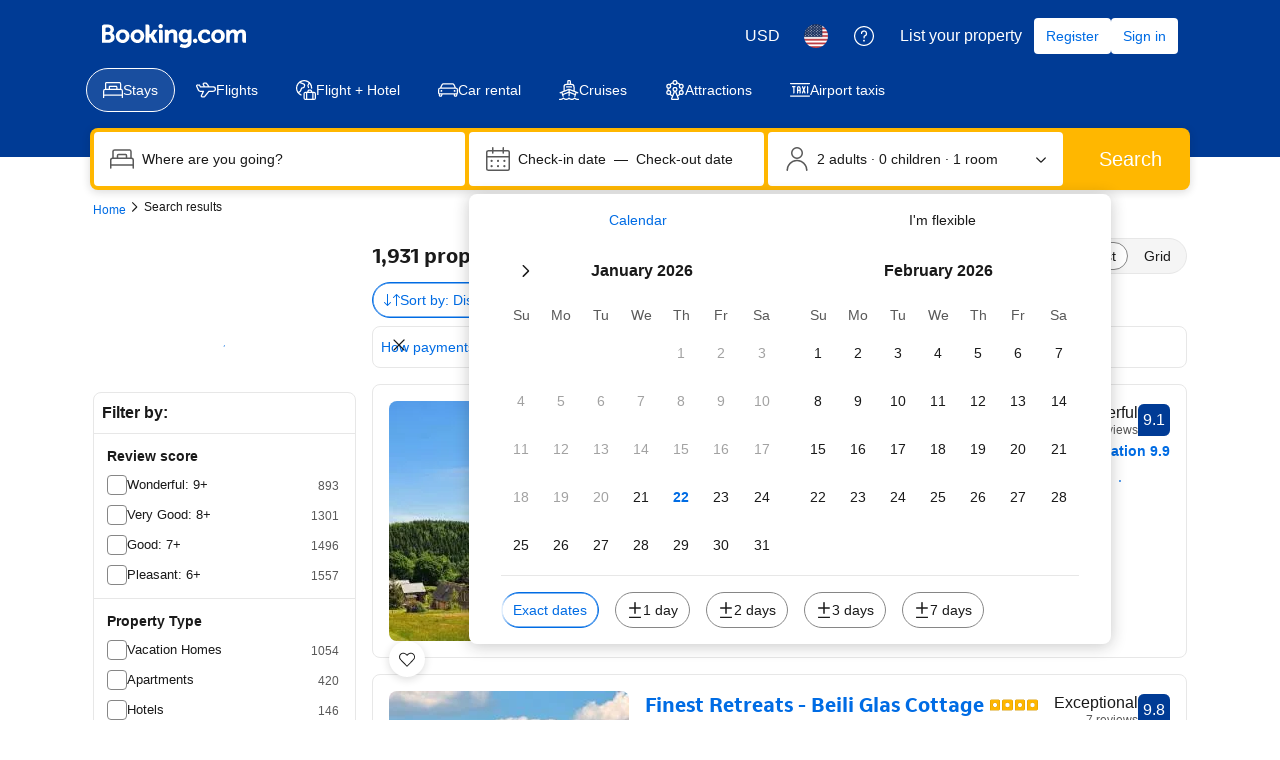

--- FILE ---
content_type: text/html; charset=UTF-8
request_url: https://www.booking.com/searchresults.html?latitude=51.83960651404358;longitude=-2.8342409885141224
body_size: 1820
content:
<!DOCTYPE html>
<html lang="en">
<head>
    <meta charset="utf-8">
    <meta name="viewport" content="width=device-width, initial-scale=1">
    <title></title>
    <style>
        body {
            font-family: "Arial";
        }
    </style>
    <script type="text/javascript">
    window.awsWafCookieDomainList = ['booking.com'];
    window.gokuProps = {
"key":"AQIDAHjcYu/GjX+QlghicBgQ/7bFaQZ+m5FKCMDnO+vTbNg96AH8rhIMJ+z/0ZlnwNGCUsFTAAAAfjB8BgkqhkiG9w0BBwagbzBtAgEAMGgGCSqGSIb3DQEHATAeBglghkgBZQMEAS4wEQQM0xF1depSHZO07bzbAgEQgDtkDWjfu/iA1FFovrm1DbICsUAV04yfVyp7MT61DYp7EWM6jDnLUg9RkBp27QieKrX3EpH4gWzcP8WQoA==",
          "iv":"D549ywFERwAAAcqb",
          "context":"00rTChjc4QVtkz335SLw1C9BWOxXmvJz7bis202WlW34eqQUmJlXCwu8xWRivEQRowIA5F6TIAH5/pgL/08D+GlrWWKJ80R18OPU6ZVqG5uN0LSCIZhlxJQsaWABuPkWuq6tDOxXqaDH7KubB9CoYYJsuhIm3GMYYZVmKiOgjHlWU1MEKUSo1fsOp2EZpn/g0G0BDn1nnrB2qHkDw2EMqy29JiKPcgcOsybCY/euB5n1ImpTrsI+GKLvx3UMT+iNP/iZE0DnUVJ5iX2pFX4nh7L7PcRG1PhSmHrVBcbhguD2v1J0Xj/k/JBxeEc+HX1w7PWp0xyGxaa5/2zAlym1R8zvQ/78iOvzIlQoP8LQtSJG7TXqOqf9PA=="
};
    </script>
    <script src="https://d8c14d4960ca.337f8b16.us-east-2.token.awswaf.com/d8c14d4960ca/a18a4859af9c/f81f84a03d17/challenge.js"></script>
</head>
<body>
    <div id="challenge-container"></div>
    <script type="text/javascript">
        AwsWafIntegration.saveReferrer();
        AwsWafIntegration.checkForceRefresh().then((forceRefresh) => {
            if (forceRefresh) {
                AwsWafIntegration.forceRefreshToken().then(() => {
                    window.location.reload(true);
                });
            } else {
                AwsWafIntegration.getToken().then(() => {
                    window.location.reload(true);
                });
            }
        });
    </script>
    <noscript>
        <h1>JavaScript is disabled</h1>
        In order to continue, we need to verify that you're not a robot.
        This requires JavaScript. Enable JavaScript and then reload the page.
    </noscript>
</body>
</html>

--- FILE ---
content_type: text/css
request_url: https://cf.bstatic.com/psb/capla/static/css/6d47b49b.783f2d57.chunk.css
body_size: 19991
content:
.acd0371e31{margin-block-end:var(--bui_spacing_2x);padding:var(--bui_spacing_2x) var(--bui_spacing_2x) 0 var(--bui_spacing_2x)}.d2b2a267b5{margin-block-end:var(--bui_spacing_4x)}.acd0371e31 a{font-weight:400}.acd0371e31 ol li:last-child a{text-decoration:none;color:var(--bui_color_foreground_alt);cursor:default}.acd0371e31 ol{margin:0}
.f070c572b0{padding:0 var(--bui_spacing_2x);margin-block-end:var(--bui_spacing_4x)}.f070c572b0 a:hover{color:var(--bui_color_foreground)}
.b566a1d4c2{margin:0!important}
.f0c3c77545{--border-color:var(--bui_color_border);--border-color-between-buttons:var(--bui_color_border);transition:var(--bui_animation_hover);transition-property:color}.f0c3c77545:not(:last-child),.f0c3c77545:not(:last-child):active:before,.f0c3c77545:not(:last-child):before,.f0c3c77545:not(:last-child):hover:before{border-start-end-radius:0;border-end-end-radius:0;border-block-start-color:var(--border-color);border-inline-end-color:var(--border-color-between-buttons);border-block-end-color:var(--border-color);border-inline-start-color:var(--border-color)}.f0c3c77545:not(:first-child),.f0c3c77545:not(:first-child):active:before,.f0c3c77545:not(:first-child):before,.f0c3c77545:not(:first-child):hover:before{border-start-start-radius:0;border-end-start-radius:0;border-block-start-color:var(--border-color);border-inline-end-color:var(--border-color);border-block-end-color:var(--border-color);border-inline-start-color:var(--border-color-between-buttons)}.f0c3c77545+.f0c3c77545{margin-inline-start:-1px}.f0c3c77545.ba667d0f78{--border-color:var(--bui_color_action_border);color:var(--bui_color_action_foreground)}.f0c3c77545.ba667d0f78:active:before,.f0c3c77545.ba667d0f78:before,.f0c3c77545.ba667d0f78:hover:before{background:var(--bui_color_action_highlighted_alt)}
.bb51db7864{position:relative;z-index:5}
.cacb5ff522{padding:0;margin:0;flex:1}.c6275ff12e{overflow:hidden}.c6275ff12e:after{display:block;content:"";width:815px}
.a0f53222cd{white-space:nowrap}.d61114dfd8{font-size:var(--bui_font_body_2_font-size);line-height:var(--bui_font_body_2_line-height);font-weight:var(--bui_font_body_2_font-weight);font-family:var(--bui_font_body_2_font-family);font-weight:700}
.e41ed95dae{cursor:pointer;position:relative;display:inline-block;height:auto;text-align:center;width:100%;padding-block-end:calc(var(--bui_spacing_1x) * 2.5)}.e5421a39e5{position:relative;background:var(--bui_color_brand_primary_background);border:var(--bui_border_width_100) solid var(--bui_color_white);border-radius:var(--bui_border_radius_100);color:var(--bui_color_white);padding:1px var(--bui_spacing_1x);white-space:nowrap;display:inline-flex;align-items:center;justify-content:center;inset-block-end:0}.ab2373f0d5{border:unset}.e5421a39e5:after{background-color:inherit;border-block-end:inherit;border-inline-start:1px solid #0000;border-inline-end:inherit;border-block-start:1px solid #0000;inset-block-end:-4px;content:"";display:block;height:6px;inset-inline-start:0;margin:0 auto;position:absolute;inset-inline-end:0;transform:rotate(45deg);width:6px;z-index:2}.ab2373f0d5:after{inset-block-end:-3px}.cf46392b1e{padding:var(--bui_spacing_1x);gap:4px}.eb5f10b606{margin-inline-end:var(--bui_spacing_1x)}.eb5f10b606.fa250ccce6{margin-inline-end:unset}.e3fabe5c9d{padding:var(--bui_spacing_half);margin-block-start:var(--bui_spacing_half);margin-inline-end:var(--bui_spacing_1x);margin-block-end:var(--bui_spacing_half);margin-inline-start:0}.e3fabe5c9d.fa250ccce6{margin-inline-end:unset}.cc85dab4dc .e03854927f{order:1}.cc85dab4dc .ffcf37bdcf{margin-inline-end:unset;margin-inline-start:var(--bui_spacing_1x);order:2}.f0150b86c3{background:var(--bui_color_background_inverted)}.f3f82177d0{background:var(--bui_color_action_background)}.e41ed95dae:hover .e5421a39e5{background:var(--bui_color_action_background)}.d5d57b5b1f{background:var(--bui_color_destructive_background)}.e41ed95dae:hover .e5421a39e5.d5d57b5b1f{background:var(--bui_color_destructive_highlighted)}.f3f82177d0.d5d57b5b1f{background:var(--bui_color_destructive_highlighted)}.f0150b86c3.d5d57b5b1f{background:var(--bui_color_destructive_background)}.d7b34cd0b1{position:relative;display:flex;height:16px;cursor:pointer;width:16px}.d669e1398c{width:var(--bui_spacing_4x);height:var(--bui_spacing_4x);display:flex;justify-content:center;align-items:center;transition:scale .2s ease-in-out;will-change:transform}.e3450c0383{position:relative;display:inline-flex;white-space:nowrap;border:2px solid var(--bui_color_white);width:var(--bui_spacing_2x);height:var(--bui_spacing_2x);border-radius:50%;background-color:rgba(var(--bui_color_destructive_background_rgb),.5)}.d7b34cd0b1:hover .e3450c0383{background:var(--bui_color_destructive_background)}.f0150b86c3.e3450c0383{background-color:#59595980}.f3f82177d0.e3450c0383{background-color:var(--bui_color_destructive_background)}.cdc5953520{border:1px solid var(--bui_color_white);width:9px;height:9px;border-radius:50%;margin:1px;background-color:#ca4758}.d78564500b{padding-block-end:unset;transform:scale(.85)}.f2f4a0b3e1{height:34px;inset-inline-start:0;position:relative;inset-block-start:0;width:28px;z-index:2}.b13e59c100{position:absolute;inset-block-start:calc(var(--bui_spacing_1x) * 1.5);inset-inline-start:calc(var(--bui_spacing_1x) * 1.5);z-index:3;width:var(--bui_spacing_4x);color:var(--bui_color_action_background)}.f2f4a0b3e1 svg{fill:var(--bui_color_white);stroke:var(--bui_color_action_border);stroke-width:var(--bui_border_width_100)}.fc944008c3{transform:scale(1.3)!important}.d692e73489{color:var(--bui_color_white);position:absolute;inset-block-start:calc(var(--bui_spacing_1x) * 1.5);inset-inline-start:var(--bui_spacing_2x);z-index:3}.d692e73489>svg{fill:var(--bui_color_white);width:calc(3 * var(--bui_spacing_1x))}.fc944008c3 .eb5f10b606>svg{fill:var(--bui_color_destructive_foreground);stroke:var(--bui_color_destructive_foreground)}.fc944008c3 .f2f4a0b3e1>svg{fill:var(--bui_color_destructive_background);stroke:var(--bui_color_white)}.a63c71934b{animation:f63f33dfb7 4s infinite;position:absolute;background-color:var(--bui_color_destructive_foreground);border-radius:50%;display:block;height:100px;width:100px;inset-inline-start:50%;inset-block-start:50%;margin-inline-start:-50px;margin-block-start:-50px;pointer-events:none;z-index:-1}@keyframes f63f33dfb7{0%{opacity:.5;transform:scale(.1)}40%{opacity:0;transform:scale(1)}to{opacity:0}}.d9f553f9f9{animation-name:d2b83da124;animation-duration:.4s;animation-timing-function:ease;animation-iteration-count:infinite;animation-direction:alternate}@keyframes d2b83da124{0%{transform:translateY(-5px) scale(1.2)}to{transform:translateY(-20px) scale(1.2)}}.a781ecc375:hover .e5421a39e5{transition:all .15s ease-in-out;padding:calc(var(--bui_spacing_1x) * .5) calc(var(--bui_spacing_1x) * 1.5)}.aa75f2112b{border-radius:0}.aa75f2112b.f0150b86c3,.aa75f2112b.f0150b86c3.d5d57b5b1f{background-color:var(--bui_color_white);color:var(--bui_color_foreground_alt);border-color:var(--bui_color_foreground_alt)}.aa75f2112b.f3f82177d0,.aa75f2112b.f3f82177d0.d5d57b5b1f,.e41ed95dae:hover .aa75f2112b.d5d57b5b1f,.e41ed95dae:hover .aa75f2112b.f0150b86c3{background-color:var(--bui_color_action_background);color:var(--bui_color_white);border-color:var(--bui_color_white)}.aa75f2112b.f0150b86c3.d5d57b5b1f .eb5f10b606{color:var(--bui_color_destructive)}.aa75f2112b.d5d57b5b1f .eb5f10b606,.aa75f2112b.d5d57b5b1f.f3f82177d0 .eb5f10b606,.e41ed95dae:hover .aa75f2112b.d5d57b5b1f .eb5f10b606{color:var(--bui_color_white)}.aa75f2112b.f0150b86c3.d5d57b5b1f .cdc5953520{border-color:var(--bui_color_destructive_highlighted);background-color:rgba(var(--bui_color_destructive_background_rgb),.5)}.aa75f2112b.d5d57b5b1f .cdc5953520,.aa75f2112b.d5d57b5b1f.f3f82177d0 .cdc5953520,.e41ed95dae:hover .aa75f2112b.d5d57b5b1f .cdc5953520{border-color:var(--bui_color_white);background-color:#ca4758}.aa75f2112b.f3f82177d0.d5d57b5b1f.e1e8f53d9f,.e41ed95dae:hover .aa75f2112b.d5d57b5b1f.e1e8f53d9f{background-color:var(--bui_color_destructive_highlighted)}.e314531cee{position:relative;width:14px;height:14px;margin-inline-end:calc(.5 * var(--bui_spacing_1x))}.cb27e86825{position:absolute;inset-block-start:0;inset-inline-start:0;margin:0}.aa75f2112b.f3f82177d0 .f9b7b31d50,.e41ed95dae:hover .f9b7b31d50,.b6f1f667ad{display:none}.aa75f2112b.f3f82177d0 .b6f1f667ad,.e41ed95dae:hover .b6f1f667ad{display:block}.dd3fd3caf3{height:4px;inset-inline-start:0;margin:0 auto;position:absolute;inset-inline-end:0;inset-block-start:25px;width:12px;z-index:1;border-radius:50%;background-color:var(--bui_color_black);opacity:.24}.aa75f2112b.f0150b86c3:not(.f3f82177d0):not(.d5d57b5b1f){transform:translateX(8px)}
.e662855efb{cursor:pointer;height:34px;width:28px;position:relative}.b661c3e550{transform:scale(.7)}.d11e254ea3{transform:scale(.85)}.f1f215fa31{transform:scale(1)}.b51fbef31f{transform:scale(1.3)}.eb17c6bf6f.de24f33949{transform:scale(1.2)}.eb17c6bf6f.b51fbef31f{transform:scale(1.45)}.e662855efb svg{height:auto;width:100%}.afb7650c30{height:34px;left:0;position:relative;top:0;width:28px;z-index:2}.afb7650c30>svg{fill:#003580;stroke:var(--bui_color_white);stroke-width:var(--bui_border_width_100)}.b9146e2644 .afb7650c30>svg{fill:var(--bui_color_white);stroke:var(--bui_color_action_border)}.c8a164d5c6 .afb7650c30>svg{fill:var(--bui_color_action_background)}.d0af4bfa29{color:var(--bui_color_white);position:absolute;top:6px;left:6px;z-index:3;width:var(--bui_spacing_4x)}.d0af4bfa29>svg{fill:var(--bui_color_white)}.c229572132{height:10px;left:9px;top:9px;width:10px}.c229572132>svg{stroke:var(--bui_color_white);stroke-width:var(--bui_border_width_100)}.c229572132 .ee9224d434{stroke-width:2px}.b9146e2644 .d0af4bfa29{color:var(--bui_color_action_background)}.b9146e2644 .d0af4bfa29>svg{fill:var(--bui_color_action_background)}.a631affd0a>svg,.b9146e2644 .a631affd0a>svg{fill:#d88583}.a631affd0a .ee9224d434{stroke-width:1px}.b9146e2644 .c229572132>svg{stroke:var(--bui_color_action_background)}.c23cbebb88{height:4px;left:0;margin:0 auto;position:absolute;right:0;top:30px;width:12px;z-index:1}.c23cbebb88>svg{fill:var(--bui_color_black);fill-opacity:.24;left:0;position:absolute;top:0}.eb17c6bf6f{transform:scale(1.1)}.b7bce65676{animation:c1836125a5 4s infinite;position:absolute;background-color:var(--bui_color_action_background);border-radius:50%;display:block;height:100px;width:100px;left:50%;top:50%;margin-left:-50px;margin-top:-50px;pointer-events:none;z-index:-1}@keyframes c1836125a5{0%{opacity:.5;transform:scale(.1)}40%{opacity:0;transform:scale(1)}to{opacity:0}}.c17250dc23 .afb7650c30>svg{fill:var(--bui_color_background)}.cc077c4225 .afb7650c30>svg{fill:var(--bui_color_background_inverted)}.b9146e2644.c17250dc23 .afb7650c30>svg{fill:var(--bui_color_white);stroke:var(--bui_color_foreground)}.b9146e2644.c17250dc23 .d0af4bfa29{color:var(--bui_color_foreground)}.b9146e2644.c17250dc23 .d0af4bfa29>svg{fill:var(--bui_color_foreground)}.fb9ad71fd4 .afb7650c30>svg{fill:var(--bui_color_action_background)}.b9146e2644.fb9ad71fd4 .afb7650c30>svg{fill:var(--bui_color_white);stroke:var(--bui_color_action_border)}.b9146e2644.fb9ad71fd4 .d0af4bfa29{color:var(--bui_color_action_foreground)}.b9146e2644.fb9ad71fd4 .d0af4bfa29>svg{fill:var(--bui_color_action_background)}.c8a164d5c6.fb9ad71fd4 .afb7650c30>svg{fill:var(--bui_color_brand_primary_background)}.e662855efb:hover .afb7650c30>svg{fill:#0071c2}.b9146e2644:hover .afb7650c30>svg{fill:var(--bui_color_white);stroke:var(--bui_color_action_border)}.b9146e2644:hover .d0af4bfa29{color:var(--bui_color_action_foreground)}.b9146e2644:hover .d0af4bfa29>svg{fill:var(--bui_color_action_background)}.a009b7567b .afb7650c30{fill:var(--bui_color_action_background)}.b9146e2644.a009b7567b .afb7650c30{fill:var(--bui_color_white);stroke:var(--bui_color_action_border)}.b9146e2644.a009b7567b .d0af4bfa29{fill:var(--bui_color_action_background)}.a009b7567b .d0af4bfa29,.a009b7567b .afb7650c30{animation-name:c2a12996ab;animation-duration:.4s;animation-timing-function:ease;animation-iteration-count:infinite;animation-direction:alternate}.a009b7567b .c23cbebb88{animation-name:ca07259931;animation-duration:.4s;animation-timing-function:ease;animation-iteration-count:infinite;animation-direction:alternate}@keyframes c2a12996ab{0%{transform:translateY(-5px) scale(1.4)}to{transform:translateY(-20px) scale(1.4)}}@keyframes ca07259931{0%{transform:scale(1.4)}to{transform:scale(1)}}.db9302bf6f .afb7650c30>svg{fill:var(--bui_color_destructive_background)}.b9146e2644.db9302bf6f .afb7650c30>svg{fill:var(--bui_color_white);stroke:var(--bui_color_action_border)}.b9146e2644.db9302bf6f .d0af4bfa29>svg{fill:var(--bui_color_destructive_background)}.a009b7567b.db9302bf6f .afb7650c30>svg{fill:#0071c2}.dba7ebc993 svg{width:var(--bui_spacing_3x);height:var(--bui_spacing_3x);margin-top:2px;margin-left:2px}
.d0da509016{position:relative;width:28px;height:34px;pointer-events:none}.bd9b69f552{width:28px;height:34px;z-index:2;pointer-events:none}.a013f0880d{fill:var(--bui_color_action_background);stroke:var(--bui_color_white);stroke-width:var(--bui_border_width_100);pointer-events:none}:hover>.d0da509016 .a013f0880d{fill:var(--bui_color_action_highlighted)}.b3365f89cc{position:absolute;inset-block-start:9px;inset-inline-start:9px;width:var(--bui_spacing_2x);height:var(--bui_spacing_2x);background-color:var(--bui_color_white);border:1px solid var(--bui_color_white);border-radius:50%;pointer-events:none;z-index:2}.a161204662{position:absolute;inset-block-start:30px;inset-inline-start:8px;fill:var(--bui_color_black);fill-opacity:.24;z-index:1;width:var(--bui_spacing_3x);height:var(--bui_spacing_1x)}
.a4b5de1097{display:inline;position:relative;height:72px;width:160px;cursor:pointer;background-image:url(../../static/media/map-entry-point.a4993e6a.png);border-radius:var(--bui_border_radius_200)}.a4b5de1097.bfa6fd2be3{cursor:default}.a4b5de1097 .d9e350f105,.a4b5de1097 .d9e350f105:active{position:absolute;left:50%;inset-block-start:50%;transform:translate(-50%,-50%);white-space:nowrap}.b01f227258{display:block;width:100%}.d11edba6e1{min-height:150px}.d11edba6e1 .d9e350f105,.d11edba6e1 .d9e350f105:active{inset-block-start:100px}.f19cf6dd72{display:flex;justify-content:center;padding-block-start:30px}.f19cf6dd72>*{transform:scale(1.3)}
.d4a98186ec{align-items:center;display:flex;justify-content:space-between}.bcadb1ad26{margin-block-end:var(--bui_spacing_4x);align-items:unset}.caf6a23fb4{align-items:center;margin-block-end:var(--bui_spacing_2x)}
.ab754dae6a{position:relative;width:28px;height:34px;pointer-events:none;display:inline-block;transform:scale(1.2)}.cf4f7f1c85{width:28px;height:34px;z-index:2;pointer-events:none}.f9e4c0ba78{fill:var(--bui_color_action_background);stroke:var(--bui_color_white);stroke-width:var(--bui_border_width_100);pointer-events:none}.c088c2dc6a{position:absolute;top:9px;left:9px;width:var(--bui_spacing_2x);height:var(--bui_spacing_2x);background-color:var(--bui_color_white);border:1px solid var(--bui_color_white);border-radius:50%;pointer-events:none;z-index:2}.a22a7f2c71{position:absolute;top:30px;left:8px;fill:var(--bui_color_black);fill-opacity:.24;z-index:1;width:var(--bui_spacing_3x);height:var(--bui_spacing_1x)}
.d0a449df99{display:inline-block;position:relative;height:80px;width:200px;overflow:hidden}.c204bd507e{display:block;min-height:100px;width:100%}.c92bc4739d{height:100%}.d5acc35573{min-height:110px}.a88a546fb2{background-image:url(https://q-xx.bstatic.com/xdata/images/xphoto/max512/316783934.jpg?k=b6f326d8134f5b83c9a371af8dd9a8e618dc1f26928c5f94fd36605ff2974b37);background-size:cover;background-position:50%;position:absolute;width:100%;height:100%}.f3ef231144{background-position:bottom}.f169b77723{background-image:none;background-color:var(--bui_color_background_alt)}.f0a25f2aec{white-space:nowrap}.b108fb4540{position:absolute;top:50%;width:100%;text-align:center;margin-top:-18px}.d79839f06e{top:unset;margin-top:unset;bottom:24px}.d5acc35573 .b108fb4540{margin-top:-36px}.f4be72919c{margin:0 0 2px}.b168fcddb1{border-radius:var(--bui_border_radius_200)}.cebde5414f{display:inline-block;background-color:var(--bui_color_action_background);color:var(--bui_color_white);border:0;padding:var(--bui_spacing_3x)}
.ce1108eff4{display:block;height:150px;overflow:hidden;border-radius:var(--bui_border_radius_200);position:relative}.c6634af32b{overflow:visible;border-radius:0}.ceec6cbaa0{overflow:hidden}.ec159f210c{position:absolute;inset:0}
.ed67d8ddb5{padding:var(--bui_spacing_1x) 0}.e69c1f923d{padding:var(--bui_spacing_half) var(--bui_spacing_1x) 0}
.f2e7904f0f textarea::placeholder{opacity:.7}.f2e7904f0f textarea:focus::placeholder{opacity:0}.ad80c22c84{white-space:nowrap}.acfbdf020e{display:inline;vertical-align:middle;white-space:normal}.cfa3034979{display:inline-block;vertical-align:middle;line-height:0}.aee00cd855{box-sizing:content-box;padding:var(--bui_spacing_1x)}.cfa3034979 .aee00cd855:hover:before{background-color:var(--bui_color_background_base)}
.a7db89fb42{line-height:0}
.b1de6ff0ef{padding:0}.f5a6d1abf5{display:inline}.a6f06a0e7d{display:inline;color:var(--bui_color_foreground_alt);unicode-bidi:plaintext}.aee8236a58{padding:var(--bui_spacing_2x) 0}.aee8236a58 label>div:after,.aee8236a58 label>div:before{top:0;transform:none}.c93f162d20{font-size:var(--bui_font_body_2_font-size);line-height:var(--bui_font_body_2_line-height);font-weight:var(--bui_font_body_2_font-weight);font-family:var(--bui_font_body_2_font-family);margin-top:var(--bui_spacing_2x)}.a44bf30e7c{font-size:var(--bui_font_small_1_font-size);line-height:var(--bui_font_small_1_line-height);font-weight:var(--bui_font_small_1_font-weight);font-family:var(--bui_font_small_1_font-family);color:var(--bui_color_foreground_alt);margin-top:2px}.db6bc3db3a{padding:calc(var(--bui_spacing_1x) + 1px) 0}.db6bc3db3a .d0d0d1a234{display:flex;align-items:flex-end;justify-content:space-between}.db6bc3db3a .f5a6d1abf5{font-size:13px}.db6bc3db3a .a6f06a0e7d{margin-left:var(--bui_spacing_1x)}
.f2f90d8ca7{background:var(--bui_color_border_alt)}.bdb828a88f{margin-top:var(--bui_spacing_2x)}
.ad76ffd3aa{display:inline}.b935b6196b{display:inline;color:var(--bui_color_foreground_alt);unicode-bidi:plaintext}.d67c8f4f34{padding:var(--bui_spacing_2x) 0}.d67c8f4f34 label>div:after,.d67c8f4f34 label>div:before{top:0;transform:none}.bc61868f45{font-size:var(--bui_font_small_1_font-size);line-height:var(--bui_font_small_1_line-height);font-weight:var(--bui_font_small_1_font-weight);font-family:var(--bui_font_small_1_font-family);color:var(--bui_color_foreground_alt);margin-top:2px}.cf2507fc64{padding:calc(var(--bui_spacing_1x) + 1px) 0}.cf2507fc64 .e46cc4d70d{display:flex;align-items:flex-end;justify-content:space-between}.cf2507fc64 .ad76ffd3aa{font-size:13px}.cf2507fc64 .b935b6196b{margin-left:var(--bui_spacing_1x)}
.cd251a3f9c>button>span:has(>svg){color:var(--bui_color_action_foreground);fill:var(--bui_color_action_foreground);padding-top:calc(var(--bui_spacing_2x) - var(--bui_spacing_1x));align-self:start}.a0e6145063{padding-inline-start:var(--bui_spacing_8x)}div:has(>.a0e6145063){padding-block:0!important}
.ea12bd8b1e{font-size:var(--bui_font_body_2_font-size);line-height:var(--bui_font_body_2_line-height);font-weight:var(--bui_font_body_2_font-weight);font-family:var(--bui_font_body_2_font-family);margin-top:var(--bui_spacing_2x)}.f41a6c07f4{padding-inline-start:var(--bui_spacing_8x)}div:has(>.f41a6c07f4){padding-block:0}
.fd2b6b5a4b{margin:var(--bui_spacing_2x) 0 var(--bui_spacing_half);padding:0 calc(var(--bui_spacing_4x) - 3px) var(--bui_spacing_2x) var(--bui_spacing_6x)}.c78fca9e6d{display:flex;height:60px;align-items:flex-end;justify-content:space-between;position:relative;z-index:1}.ea54ee8e37{background:var(--bui_color_border_alt);border-radius:4px 4px 0 0;width:4px}.c78fca9e6d+.d27b5e9710{margin-top:calc(-1 * var(--bui_spacing_4x) + var(--bui_spacing_half));-webkit-user-select:none;user-select:none}.b59a4d4d3b{margin:var(--bui_spacing_3x) 0 var(--bui_spacing_half);padding:0 calc(var(--bui_spacing_3x) - var(--bui_spacing_half)) var(--bui_spacing_2x)}.c9f3f0d100{margin:calc(var(--bui_spacing_2x) + var(--bui_spacing_half)) 0 0;padding:0 var(--bui_spacing_3x) 0 var(--bui_spacing_6x)}.b673562484{margin:0 calc(var(--bui_spacing_3x) * -1 - var(--bui_spacing_half) * -1) var(--bui_spacing_1x);display:inline-block}
.c040206d50{display:inline}.e23819a3eb{display:inline;color:var(--bui_color_foreground_alt);unicode-bidi:plaintext}.bd460a1c99{padding:var(--bui_spacing_2x) 0;flex-wrap:nowrap}.bd460a1c99 label>div:after,.bd460a1c99 label>div:before{top:0;transform:none}.aa10f83231 button:last-of-type{color:var(--bui_color_border)}.e729be5dad button:first-of-type+*{color:var(--bui_color_border)}.a312dd2667 button:first-of-type{color:var(--bui_color_border)}.df5674a1c9{font-size:var(--bui_font_body_2_font-size);line-height:var(--bui_font_body_2_line-height);font-weight:var(--bui_font_body_2_font-weight);font-family:var(--bui_font_body_2_font-family);margin-top:var(--bui_spacing_2x)}.ea9f04ec5a{font-size:var(--bui_font_small_1_font-size);line-height:var(--bui_font_small_1_line-height);font-weight:var(--bui_font_small_1_font-weight);font-family:var(--bui_font_small_1_font-family);color:var(--bui_color_foreground_alt);margin-top:2px}.ffd1c03e42{padding:calc(var(--bui_spacing_1x) + 1px) 0}.ffd1c03e42 .c040206d50{font-size:13px}.e672a45528{margin-top:var(--bui_spacing_1x)}
.c28b90faad{margin-top:var(--bui_spacing_1x)}.e83a28f020{color:var(--bui_color_foreground_disabled)}.ff81768928{position:relative}.ff81768928>*{width:100%}.cee5495101{padding-top:var(--bui_spacing_4x)}.c7c34a567c{width:100%}.f9b2102ea0{margin-top:var(--bui_spacing_2x)}.a9781353ad{width:100%}.a9781353ad label{padding:var(--bui_spacing_3x) 0}
.a206e81dd8{margin-bottom:var(--bui_spacing_2x);padding:0}.ba5aaf262f{padding:var(--bui_spacing_4x)}.bfb55afbed{padding:var(--bui_spacing_3x) var(--bui_spacing_4x) var(--bui_spacing_2x) calc(var(--bui_spacing_3x) + 1px)}.bfb55afbed .a206e81dd8{margin-bottom:var(--bui_spacing_1x)}.aeaffe47bf{padding:var(--bui_spacing_2x) var(--bui_spacing_2x) 0 var(--bui_spacing_2x)}.aeaffe47bf .a206e81dd8{margin-bottom:0}.dd54d56669{overflow-x:hidden}.f48a80913d{padding:var(--bui_spacing_3x)}fieldset.eaa3cb80f6{border:none;padding:0;margin:0;min-inline-size:unset}
.c03fb03748{padding:0;border:1px solid var(--bui_color_border_alt);border-radius:var(--bui_border_radius_200);background-color:var(--bui_color_background_base)}.bfe50ba0b8{border:none}.bccd384616{padding:var(--bui_spacing_3x) var(--bui_spacing_2x) var(--bui_spacing_2x) var(--bui_spacing_3x);border-bottom:1px solid var(--bui_color_border_alt)}.af14c1311d{padding:var(--bui_spacing_2x);border-bottom:1px solid var(--bui_color_border_alt)}.a97e0ac4cf{margin-top:var(--bui_spacing_4x);margin-bottom:var(--bui_spacing_4x);border-color:var(--bui_color_border_alt)}.a97e0ac4cf .af14c1311d{border-bottom:1px solid var(--bui_color_border_alt)}.aa4fef4db9{border-radius:unset}
.b8f2b74cef{width:100%;height:0}.f89ccb9e30{z-index:1}.e7db369304{position:fixed}.d54e59b01c.f89ccb9e30{width:100%}.d54e59b01c.e7db369304{top:0}.d54e59b01c.c74fa7d389{position:absolute;bottom:0}
.d515eeabf4{position:absolute;inset-block-start:0;z-index:1;width:100vw}.e00457b86e{position:relative;z-index:400;border:none}.e00457b86e button{border:none;width:34px;height:34px;background:none;stroke:#fff;stroke-width:2px;filter:drop-shadow(0 0 4px rgba(0,0,0,.6));margin-block-start:var(--bui_spacing_2x);margin-inline-start:var(--bui_spacing_2x)}.a5e5765562 button{width:56px;height:56px;margin-block-start:0;margin-inline-start:0;vertical-align:middle;text-align:center}.a148e72751{width:100%;height:80px;position:absolute;background:linear-gradient(0deg,#0000,#0000004d);inset-block-start:0;pointer-events:none}
.debb8b7218{position:absolute;inset-block-start:0;inset-inline-end:0;inset-inline-start:0;display:flex;align-items:center;justify-content:center;min-height:100%}.da2b8254d4{z-index:500;background-color:#ffffff4d}
.e147f3c8e7{display:inline-flex}.b47e3bcb9c{display:inline-block;white-space:nowrap}.b21db86bf9{display:inline-block}.b21db86bf9 svg{width:11px;height:11px;margin-inline-end:var(--bui_spacing_1x);fill:currentcolor}
.a81cb9db2d{margin-block-end:var(--bui_spacing_2x)}.cfbf10a8b1{visibility:hidden;opacity:0}div.e12009eba0{visibility:visible;inset-block-start:10px;opacity:1;transition:opacity .25s;z-index:10}.b35d053aaa{position:absolute;inset-block-end:0}
.d8ee407101{background-position:50%;background-size:cover;width:100%;height:100%}
.d9ca36567f{line-height:var(--bui_spacing_4x);padding:var(--bui_spacing_half) var(--bui_spacing_1x);border-radius:var(--bui_border_radius_100);font-size:12px;font-weight:500;background-color:var(--bui_color_constructive_background);color:var(--bui_color_white)}.f75c9d2144{margin-right:var(--bui_spacing_1x)}.f75c9d2144.f75c9d2144{height:var(--bui_spacing_4x)}
.ff6b37379d{overflow:hidden;border-radius:3px;display:inline-flex;min-height:26px;padding:var(--bui_spacing_1x);font-size:12px;line-height:1;text-align:center;border:1px solid var(--bui_color_border_alt);background-color:var(--bui_color_background_alt)}.b05b8a0954{padding-inline-start:var(--bui_spacing_2x)}.c8af82d2b7{padding:0 var(--bui_spacing_2x);color:var(--bui_color_foreground)}.b05b8a0954,.c8af82d2b7{display:flex;align-items:center}.d32d600357{width:auto;max-width:120px;max-height:21px}.ac25a92a7f{align-items:center;flex-direction:column;min-height:0;padding:var(--bui_spacing_2x)}.ac25a92a7f .b05b8a0954{padding:var(--bui_spacing_1x) var(--bui_spacing_2x);margin-bottom:var(--bui_spacing_1x)}.ac25a92a7f .c8af82d2b7{padding:0;line-height:1.2}
.ff88af538a{overflow:hidden;border-radius:3px;display:inline-flex;min-height:26px;font-size:14px;line-height:1;text-align:center;border:1px solid var(--bui_color_border_alt);background-color:var(--bui_color_background_alt)}.c1b4a8ce3f{padding:6px 9px}.e9ee604bed{color:var(--bui_color_white);border-radius:18px 2px 2px 18px;padding:var(--bui_spacing_1x) var(--bui_spacing_2x) var(--bui_spacing_1x) var(--bui_spacing_4x)}.c1b4a8ce3f,.e9ee604bed{display:flex;align-items:center}.e335699c56{width:auto;max-width:120px;max-height:21px}.bc6336c478{align-items:flex-end;flex-direction:column;min-height:0;padding:var(--bui_spacing_2x)}.bc6336c478.ff88af538a{border:none;background-color:#0000}.bc6336c478 .c1b4a8ce3f{padding:0;margin-bottom:var(--bui_spacing_2x)}
.ed3056f9f7{line-height:var(--bui_spacing_4x);padding:var(--bui_spacing_half) var(--bui_spacing_1x);border-radius:var(--bui_border_radius_100);font-size:12px;font-weight:400;background-color:var(--bui_color_constructive_background);color:var(--bui_color_white)}
.e0e0b9e261{display:flex;flex-wrap:wrap}.bbcfab01c2{margin-bottom:var(--bui_spacing_2x);margin-inline-end:var(--bui_spacing_2x)}.abfdc040be{justify-content:flex-end}.abfdc040be .bbcfab01c2{margin-inline-end:initial;margin-inline-start:var(--bui_spacing_2x)}
.cafac92f4a{display:block}.fcc645b25d{text-align:right}.f2f358d1de{font-weight:500;font-family:BlinkMacSystemFont,-apple-system,Segoe UI,Roboto,Helvetica,Arial,sans-serif;color:var(--bui_color_foreground)}.d68334ea31{color:var(--bui_color_destructive_foreground);text-decoration:line-through;margin:0 3px}.b2d4ad7a15{font-size:16px;font-weight:500;line-height:24px;color:var(--bui_color_destructive_foreground);text-decoration:line-through}.ac028fa603{margin-left:3px;font-family:BlinkMacSystemFont,-apple-system,Segoe UI,Roboto,Helvetica,Arial,sans-serif}.ccd2dc984b{margin-left:3px;font-family:BlinkMacSystemFont,-apple-system,Segoe UI,Roboto,Helvetica,Arial,sans-serif}.bcc9679f3b{color:var(--bui_color_destructive_foreground);text-decoration:line-through}.d795ef4144{max-width:500px}.ab607752a2{display:inline-block}.b326b7423a{display:block}.d58faa3d6a{text-align:left}.e5377cce84{text-align:right}.a2efaf6c2e{display:block}.f6b355237f{white-space:nowrap}.e725a11992{margin-right:3px}.e6ab5b5b63{margin-left:3px}.bf44319e7e{margin-left:var(--bui_spacing_1x)}.b6aa3f089f{position:relative;top:-2px;margin-left:3px;vertical-align:middle}.d90842265b{margin-left:var(--bui_spacing_1x);vertical-align:text-top}.a373cdfaea{color:var(--bui_color_action_foreground)}.e01153b159{color:var(--bui_color_foreground_inverted)}.b091ff8d21{margin:var(--bui_spacing_4x) 0}.be2fd8df4c{margin-bottom:var(--bui_spacing_2x)}.da745aa322{margin:calc(var(--bui_spacing_2x) * -1) 0 var(--bui_spacing_2x)}.ac8cb41332{margin-left:var(--bui_spacing_1x)}.ccb42190e8{margin-left:var(--bui_spacing_1x);vertical-align:text-bottom}.b57789eae3{padding-bottom:var(--bui_spacing_1x)}.b3559b4a95{display:block}.f7c2d1a1f4{margin-right:var(--bui_spacing_1x)}.ecabcfd871{font-weight:500;font-family:BlinkMacSystemFont,-apple-system,Segoe UI,Roboto,Helvetica,Arial,sans-serif}.bc953715bf{display:block;margin-top:var(--bui_spacing_1x)}.f8f74e6f1f{font-size:var(--bui_font_size_caption);line-height:var(--bui_line_height_caption)}.e3e3b5c3ac{font-size:var(--bui_font_size_caption);line-height:var(--bui_line_height_caption)}.d2b1650e54{color:var(--bui_color_destructive_foreground);text-decoration:line-through}.cc5da3f00c{font-weight:var(--bui_font_weight_bold)}.a5bef32ed0{font-size:var(--bui_font_size_display_1);line-height:var(--bui_line_height_display_1);font-weight:var(--bui_font_weight_bold)}.c477305bc4{color:var(--bui_color_destructive_foreground)}.f8864b11cd{color:var(--bui_color_foreground_secondary)}.b0175d9185{display:inline-flex;margin-inline-end:var(--bui_spacing_2x)}
.ab98e8129f{color:var(--bui_color_foreground)}.ab98e8129f:before{border-color:var(--bui_color_foreground)}.c1b7ac586a{margin-bottom:var(--bui_spacing_1x)}.bc727ad49b{font-family:monospace}.e885e5cfb0{display:inline-block;font-family:monospace;white-space:nowrap;background-color:var(--bui_color_background_base_alt);padding:0 var(--bui_spacing_1x)}.ea3b612c30{display:block;margin:var(--bui_spacing_2x) 0}
.abba7ff06d{display:block;color:var(--bui_color_foreground_alt);margin-bottom:var(--bui_spacing_2x)}.b94133ae09{display:block;margin:var(--bui_spacing_1x) 0}.b83c1d5139{margin:var(--bui_spacing_1x) 0}.c655723675{display:block;margin-bottom:var(--bui_spacing_2x)}.d5b110bebb{display:block;margin-bottom:var(--bui_spacing_2x)}.ae0a86458f{display:block;margin-bottom:var(--bui_spacing_1x)}.e411b53abb{color:var(--bui_color_constructive_foreground)}.ebbf55796a{display:block;margin-bottom:var(--bui_spacing_2x)}.d4fdd290bb{display:block;margin-bottom:var(--bui_spacing_2x)}.a93c15a0d1{display:block;margin-bottom:var(--bui_spacing_4x)}
.e6099c77e3{margin-top:var(--bui_spacing_6x)}.e5654f6b09{color:var(--bui_color_constructive_background)}.f660154674{margin:0!important}
.f555a85ef6{margin-top:var(--bui_spacing_1x)}.cc2cd4c9c2{color:var(--bui_color_constructive_background)}
.f4e2bdcdc7{height:22px}
.b78944cbee{display:inline-block;vertical-align:top;margin-right:var(--bui_spacing_1x);margin-bottom:var(--bui_spacing_1x)}.c72f8030f5{display:block;margin-right:var(--bui_spacing_1x);margin-bottom:var(--bui_spacing_1x)}.b48c644490{margin-bottom:var(--bui_spacing_2x)}.a253602212{display:block;margin-bottom:var(--bui_spacing_2x)}.d7a604afc6{display:block;margin-bottom:var(--bui_spacing_2x)}.de30d814af{display:block;margin-bottom:var(--bui_spacing_3x)}
.b49ef7c29e{display:block;position:relative;box-sizing:border-box;background:var(--bui_color_background_base);color:var(--bui_color_foreground);cursor:pointer;text-decoration:none;padding:calc(var(--bui_spacing_1x) * 2.5);padding-inline-end:calc(var(--bui_spacing_1x) * 2.5);box-shadow:0 5px 5px #00000012;width:100%;border-block-end:1px solid var(--bui_color_border_alt)}.d792a7e0cf{width:350px;padding-inline-end:calc(var(--bui_spacing_1x) * 2.5)}.d792a7e0cf:first-child{margin-block-start:unset}.d792a7e0cf .a5b7b0d8ff{margin-inline-start:calc(35% + 8px)}.a90b6d8c8e{background:#e9f0fa;border-color:#c0cddf;border-block-end-width:calc(var(--bui_spacing_1x) * .5);border-block-end-color:#c0cddf}.b49ef7c29e:hover{background:var(--bui_color_background_base);z-index:1;border-block-end:1px solid var(--bui_color_border_alt);filter:drop-shadow(var(--bui_shadow_100))}.b49ef7c29e:hover.ff0534eebf{border-block-end-color:var(--bui_color_accent_border)}.fa2b23a65b{border-color:var(--bui_color_border);border-width:.5px;background:var(--bui_color_foreground_inverted)}.ff0534eebf{border-block-end-color:var(--bui_color_accent_border)}.a28de28c14{z-index:1002;inset-inline-end:calc(var(--bui_spacing_2x) - var(--bui_border_width_100));inset-block-start:calc(var(--bui_spacing_3x) - var(--bui_border_width_100));position:absolute}div.f14728953d{margin-inline-end:calc(var(--bui_spacing_4x) * -1)}.d8f90d4210{width:calc(35% - 10px);position:absolute;inset-block-start:10px;inset-block-end:10px;overflow:hidden;border-radius:var(--bui_border_radius_100)}.a5b7b0d8ff{width:calc(65% - 10px);margin-inline-start:calc(35% + 10px)}.ceb79055a1,.bfa067833a{margin:0 0 calc(var(--bui_spacing_1x) * 2.5)}.cbc97730d7{margin-block-end:var(--bui_spacing_1x)}.ceb79055a1{cursor:help}.a0736b45d5{color:var(--bui_color_foreground);border-block-end:dotted 1px var(--bui_color_brand_primary_background)}.dd7324b16a{margin:0 0 var(--bui_spacing_2x)}.f4ab049373,.a6093c8ec6{text-align:end}.a6124e24ad{font-weight:600;text-align:end;position:relative;color:var(--bui_color_destructive_foreground)}.d7426e127e{font-weight:600;text-align:end;color:var(--bui_color_constructive_foreground)}.adf8165960{color:var(--bui_color_foreground);text-align:end}.c38fe124ed{color:var(--bui_color_foreground);margin:0 0 calc(var(--bui_spacing_1x) * 2.5)}.d792a7e0cf .c38fe124ed{font-weight:700}.cb1a0a0892{margin-inline-end:var(--bui_spacing_1x)}.d946892e0e{margin-block-start:var(--bui_spacing_1x)}.f441f18fad{flex-wrap:nowrap}.d8e0856cd4{position:relative;inset-block-start:-1px;vertical-align:middle}.c84829860f{width:20px}.eed3075ea2{color:var(--bui_color_foreground);margin-block-end:var(--bui_spacing_2x);display:flex;align-items:center;gap:var(--bui_spacing_1x)}.c41124a91a{border-width:var(--bui_border_width_200);border-style:solid;border-radius:var(--bui_border_radius_300)}.a1050f3d73{color:var(--bui_color_foreground);background-color:var(--bui_color_accent_background);box-sizing:border-box;inset-block-end:0;font-size:12px;line-height:18px;position:absolute;padding:var(--bui_spacing_1x);text-align:center;width:100%}.db2bc00fea{position:absolute;min-width:calc(var(--bui_spacing_2x) * 2);min-height:calc(var(--bui_spacing_2x) * 2);inset-inline-end:var(--bui_spacing_2x);inset-block-start:var(--bui_spacing_2x)}.c52517b5f5{cursor:auto}.f8c5edccdc{display:block}.c41bc64cc8{display:flex;align-items:center}.c41bc64cc8 .cbc97730d7{margin-block-end:unset}.c41bc64cc8 .eed3075ea2{margin-block-end:unset;gap:unset}.c41bc64cc8.d7426e127e{justify-content:flex-end}.cdb214a315{margin-block:var(--bui_spacing_2x) var(--bui_spacing_1x)}.eece7313d5{box-shadow:none}.eece7313d5:hover{z-index:1;box-shadow:0 5px 5px #00000012;filter:drop-shadow(var(--bui_shadow_100));border-block-end-color:#0000}.c1812e319b{color:var(--bui_color_foreground_alt);margin-inline:var(--bui_spacing_1x)}
.dcd3a5c34f{text-align:end;margin:var(--bui_spacing_1x) 0}.d7c8fd88d6{margin-block-start:var(--bui_spacing_2x)}
.fa3fb60deb{display:flex}.a8d95bc37b{flex:0 0 auto}span.a8d95bc37b svg{vertical-align:middle;transform:translateY(-15%)}span.b506848d51{height:1em}.beb5ef4fb4{padding-left:var(--bui_spacing_1x)}.d7a50099f7{padding-right:var(--bui_spacing_1x)}
.e6785652aa{margin-block-end:var(--bui_spacing_2x)}
.d29e2b316c{display:inline-block}.a41b2f4fb7{color:var(--bui_color_constructive_foreground);font-weight:500;margin-right:var(--bui_spacing_half);text-decoration:line-through;display:inline-block}.d04c621ce0{color:var(--bui_color_constructive_foreground);font-family:BlinkMacSystemFont,-apple-system,Segoe UI,Roboto,Helvetica,Arial,sans-serif}.e5d30ecd23 .a41b2f4fb7{color:var(--bui_color_destructive_foreground);font-weight:400}.e5d30ecd23 .d04c621ce0{color:var(--bui_color_foreground);font-weight:500}.ad68e33d96 .a41b2f4fb7{color:var(--bui_color_destructive_foreground)}.ad68e33d96 .d04c621ce0{color:var(--bui_color_foreground)}
.f63314219a{color:var(--bui_color_foreground_alt)}
.b0b835c90c{text-align:right}.ad56d9291b{color:var(--bui_color_foreground_alt)}.eefd65f9da{display:inline-block;margin-right:var(--bui_spacing_1x);text-decoration:line-through;color:var(--bui_color_destructive_foreground)}.fa4ddee331{display:inline-block;font-size:20px;font-weight:500;line-height:28px}.a9dfd0d3fc{color:var(--bui_color_foreground_alt)}.bf6b8f19ee{display:block;font-size:12px;line-height:18px;font-weight:700;color:var(--bui_color_constructive_foreground)}
.bc63a4822c{text-align:end;padding-block-start:var(--bui_spacing_1x);display:block}.a511252a10{margin:0 0 var(--bui_spacing_3x);color:var(--bui_color_foreground);display:flex;flex-wrap:wrap;text-align:start;column-gap:4px}.addcd77418{color:var(--bui_color_foreground_alt);white-space:nowrap;overflow:hidden;text-overflow:ellipsis}.c88ad0cd3f,.f56cab33f6{display:inline}.e1b4c9f1dc{padding-block-end:var(--bui_spacing_2x)}.ab75c30899{font-weight:700}.a511252a10.be7e3d98ea{justify-content:flex-end;margin-block-end:var(--bui_spacing_1x)}
.a551cf1594,.a551cf1594:link{display:flex;flex-direction:column;justify-content:space-evenly;text-align:center;width:100%;height:100%;border:1px solid var(--bui_color_action_border);border-radius:var(--bui_border_radius_200);box-sizing:border-box;text-decoration:none;color:var(--bui_color_foreground);padding:var(--bui_spacing_2x)}.fdb8a1668c{flex:0 1 100%;padding:var(--bui_spacing_2x) var(--bui_spacing_1x)}.a9a22dcd7d{color:var(--bui_color_action_foreground);margin-bottom:var(--bui_spacing_2x);white-space:nowrap;text-overflow:ellipsis;overflow:hidden}.e1ca2942a5{color:var(--bui_color_foreground_alt)}
.d712b449c6.a12b50f8e3{width:75%}
.ddf2554a1e *{font-size:12px}.efc493a846{margin:var(--bui_spacing_2x) 0}.c2f293f0d8,.c2f293f0d8:link,.c2f293f0d8:visited{font-weight:500}@keyframes ae3ce96a7e{0%{transform:rotate(0deg)}to{transform:rotate(2turn)}}.cbac9ea3d4{animation:ae3ce96a7e 1s cubic-bezier(.445,.05,.55,.95) infinite}
.cff01d6938{min-height:194px}.df15d85c21{color:var(--bui_color_destructive_foreground)}
.c46b23c227{margin-block-end:calc(var(--bui_spacing_1x) * 2.5);line-height:calc(var(--bui_spacing_1x) * 6)}.d8d78ec546{font-weight:600;padding:0;margin:0;display:inline;color:var(--bui_color_action_foreground)}.cc967a8307{margin-inline-end:var(--bui_spacing_1x)}.c46b23c227 .d8d78ec546 .ad81f9c163{font-weight:inherit}.c46b23c227 .d8d78ec546 .ad81f9c163:hover{text-decoration:none;color:var(--bui_color_foreground)}.f9ceb6d3fc{display:inline-flex;flex-wrap:wrap;align-items:center;gap:var(--bui_spacing_1x)}.c46b23c227.bdeb36e5a6 .d8d78ec546{color:var(--bui_color_foreground)}.ffb170c263{display:inline-flex;align-items:center;line-height:1}.c46b23c227:not(.f9ceb6d3fc) .ffb170c263:nth-child(2):not(:last-child){margin-inline-end:var(--bui_spacing_1x)}.e54a4a18f4{line-height:1}.c46b23c227 .e3f90756b7{margin-inline-end:var(--bui_spacing_1x);line-height:1}.c46b23c227 .c230b6a5ad{height:var(--bui_spacing_3x)}.c46b23c227 .bf08b42da6{display:inline-flex;align-items:center}.c46b23c227 .bf08b42da6 .c230b6a5ad{fill:var(--bui_color_accent_border);height:14px}.fa1b2fd72a{line-height:1;padding:var(--bui_spacing_half) var(--bui_spacing_1x);transform:scale(.9)}.d835196a62{padding-inline-end:calc(var(--bui_spacing_1x) * 4.5)}.dfcecbe0df{margin-block-end:var(--bui_spacing_2x)}
.c0182b4864{padding:calc(var(--bui_spacing_1x) * 10);margin-block-start:var(--bui_spacing_2x);text-align:center}.a2894095e4{width:108px;margin:0 auto var(--bui_spacing_4x)}.e460df81ce{margin:var(--bui_spacing_4x) 0}.d0ef758e9f{text-align:start}.d9c82e447e{text-align:start;padding-inline-start:var(--bui_spacing_6x)}
.a5362028a6{position:absolute;left:0;inset-inline-end:0;inset-block-start:56px;inset-block-end:0;z-index:1004;background:var(--bui_color_background_base);transform:translateX(0);transition:transform .2s ease;overflow-y:hidden;height:auto}.d2f5a9dba3{display:flex;flex-direction:column;position:sticky;align-items:center;padding:25px;width:-moz-fit-content;width:fit-content;white-space:nowrap;border-radius:var(--bui_border_radius_200);border:1px solid #d0d0d0;box-shadow:0 2px 4px #0003;overflow:hidden;margin-inline-start:50%;inset-block-start:50%;background-color:var(--bui_color_background_base);transform:translate(-50%,-50%)}.f4b6a861e3{margin-block-end:var(--bui_spacing_2x)}.e1b4d4a844{color:#383838}.a5362028a6.c28291b9c8{position:relative;inset-block-start:unset}
.cd5a67be96{display:flex;flex-direction:column;padding:calc(var(--bui_spacing_1x) * 2.5)}.d164d39373{display:flex;gap:8px}.e90dece7af{display:inline-flex;gap:var(--bui_spacing_2x);align-items:center}.bfd1f94714{width:var(--bui_spacing_1x);height:var(--bui_spacing_1x);border-radius:var(--bui_border_radius_rounded);background-color:var(--bui_color_background)}.b4ff92f2fe{margin-block-end:var(--bui_spacing_2x)}.bd53c87216{display:flex;flex-direction:column;gap:var(--bui_spacing_2x)}.b6515cd6ab{gap:var(--bui_spacing_2x);display:flex;justify-content:space-between}
.dbc58e66d5{padding-block-start:var(--bui_spacing_3x)}.ceb5ac5118{padding-inline-start:var(--bui_spacing_2x);padding-block-end:var(--bui_spacing_2x)}.c7727e9a9a{padding:0}
.d3a5d75553{padding:0}
.cfd350dcb0{position:absolute;min-height:100%;inset-inline-start:0;padding:0;width:100%;background-color:var(--bui_color_white)}.fbe4e7e6cb{margin:0;padding:0;list-style-type:none}.f66a310066{padding:var(--bui_spacing_3x) 0 0}.cfd350dcb0 .fbe4e7e6cb li:first-child{border-block-start:1px solid var(--bui_color_border_alt)}.c8bd72665d{display:flex;gap:var(--bui_spacing_2x);padding-block:var(--bui_spacing_3x)}.c8bd72665d.dc5147fd88{border-block-start:1px solid var(--bui_color_border_alt)}.e66dc34597{flex-grow:1}.e067a71512{width:calc(100% - calc(var(--bui_spacing_2x) * 2));inset-inline-start:var(--bui_spacing_2x)}.e067a71512 .fbe4e7e6cb li:first-child{border-block-start:none}.c73e858891{transition:all .2s ease-in-out;position:absolute;inset-inline-start:0;inset-block-start:0;width:100%;height:100%;z-index:1004;background:rgba(var(--bui_color_background_rgb),.7)}
.b88260da46{height:100%;width:100%;position:absolute;inset-inline-start:0;inset-block-start:0;inset-inline-end:0;inset-block-end:0;transition:transform .2s ease}
.a62794e36a{height:80px}
.adb9bda2fc{width:100%;height:100%;inset-inline-start:0;inset-block-start:0;background:var(--bui_color_white);--filters-container-width:360px;--properties-container-width:364px;--properties-list-container-width:480px;--properties-list-container-width-base:626px;--drawer-width:var(--bui_spacing_2x)}.d901e16e2e{display:flex;position:absolute;inset-inline-start:0;inset-block-start:0;inset-block-end:0;inset-inline-end:0;background:var(--bui_color_white)}.b8122da16d{width:262px;height:100%;overflow:hidden;overflow-y:auto;z-index:var(--bui_z_index_3)}.eaab05b6af{background-color:#f9f9f9;position:relative;height:100%}.df8e466344{box-shadow:0 0 24px #00000026;will-change:width;transition:transform .3s ease-in-out;overflow:hidden;position:absolute;height:100%;overflow-y:auto;background:#f9f9f9;transform:translateX(0);inset-block-start:0;z-index:var(--bui_z_index_2);width:364px;left:262px}.bfefba6460{transition:left .3s ease-in-out;height:100%;position:absolute;inset-block-start:0;inset-inline-end:0;will-change:left;inset-inline-start:var(--properties-list-container-width-base);width:calc(100% - var(--properties-list-container-width-base))}.cc8e1d0dc4{position:absolute;inset-inline-end:var(--bui_spacing_3x);inset-block-start:var(--bui_spacing_3x);z-index:var(--bui_z_index_3);box-shadow:0 1px 8px 0 #0000001f,0 2px 3px -1px #0003}.cc8e1d0dc4:before{border:unset}.f140c0b159{min-width:calc(var(--bui_spacing_1x) * 5);min-height:calc(var(--bui_spacing_1x) * 5);inset-inline-start:626px;inset-block-start:20px;transition:transform .3s ease-in-out;position:absolute;z-index:var(--bui_z_index_3);box-shadow:1px 1px 2px 0 #0000003d;border-start-start-radius:0;border-start-end-radius:var(--bui_border_radius_100);border-end-end-radius:var(--bui_border_radius_100);border-end-start-radius:0}.f140c0b159:before{border:unset}.d209bc220e .f140c0b159{inset-inline-start:262px}.d209bc220e .bfefba6460{width:auto;inset-inline-start:262px}.d209bc220e .df8e466344{transform:translateX(-364px)}@media screen and (max-width:1100px){.cc8e1d0dc4{padding-inline-start:var(--bui_spacing_1x)}.dd401339b8{display:none}}.cf255e13f1{inset-inline-start:var(--bui_spacing_3x);inset-block-start:var(--bui_spacing_3x);position:absolute;z-index:var(--bui_z_index_3);box-shadow:1px 1px 2px 0 #0000003d}.cf255e13f1:before{border:unset}.f89b572a42{background-color:var(--bui_color_white)}.f89b572a42 .df8e466344{transition:transform .3s ease-in-out;width:var(--properties-list-container-width);transform:translateX(0);left:0;background:var(--bui_color_white)}.f89b572a42 .bfefba6460{inset-inline-start:var(--properties-list-container-width);width:calc(100% - var(--properties-list-container-width))}.f89b572a42 .b8122da16d{width:var(--filters-container-width);transition:transform .3s ease-in-out;position:absolute;transform:translateX(calc(var(--filters-container-width) * -1))}.f89b572a42.cadba6c295 .b8122da16d{transform:translateX(0)}.f89b572a42.d209bc220e .bfefba6460{width:calc(100% - var(--drawer-width));inset-inline-start:var(--drawer-width)}.f89b572a42.d209bc220e .df8e466344{transform:translateX(calc(var(--properties-list-container-width) * -1));box-shadow:unset}.f89b572a42 .f140c0b159{inset-inline-start:var(--properties-list-container-width);transition:left .3s ease-in-out;height:calc(var(--bui_spacing_2x) * 10);inset-block-start:50%;transform:translateY(-50%);width:calc(var(--bui_spacing_2x) * 4)}.f89b572a42.d209bc220e .f140c0b159{left:0;transform:translate(var(--drawer-width),-50%)}.f89b572a42 .eaab05b6af{background-color:var(--bui_color_white);height:calc(100% - 80px);overflow:hidden;overflow-y:auto;padding-inline:var(--bui_spacing_2x)}
.d2a2dc35cd{margin-block-end:var(--bui_spacing_1x)}.a596183f47{margin-block-start:var(--bui_spacing_1x)}
.f4573fc8f3{display:flex;justify-content:space-between;align-items:center}.dc771078ca{margin:0 0 0 var(--bui_spacing_2x)}.cadf397024{font-size:var(----bui_font_body_2_font-size);line-height:var(--bui_font_body_2_line-height)}.f31e90f6f5{color:var(--bui_color_foreground_inverted)}.e29b5bda7f{color:var(--bui_color_action_foreground_inverted)}@media (max-width:575px){.cadf397024{font-size:var(--bui_font_small_1_font-size);line-height:var(--bui_font_small_1_line-height)}}
.f77716d20b{margin-top:var(--bui_spacing_1x)}
.d726fb55bc{position:relative;height:100%}.d726fb55bc>div:first-child{height:100%}.aabe312a16>div:first-child{min-height:124px}.bc1c39249c>div:first-child{min-height:104px}.fde0a147e1{border:none;margin-left:0}.bfaf34980d{background:var(--bui_color_brand_primary_background)}.f46ebbc1c2{position:absolute;top:0;right:0;z-index:2}
.ef320c3ebf .a63b41794d{color:var(--bui_color_foreground_inverted)}.e8ea8e6832{margin-top:var(--bui_spacing_2x);display:flex}.b61986dc5f{margin-right:var(--bui_spacing_4x)}.b61986dc5f:last-child{margin-right:0}.rtl .b61986dc5f,[dir=rtl] .b61986dc5f{margin-right:0;margin-left:var(--bui_spacing_4x)}.rtl .b61986dc5f:last-child,[dir=rtl] .b61986dc5f:last-child{margin-left:0}.a63b41794d{display:flex;align-items:center;margin-right:var(--bui_spacing_4x)}.a63b41794d:last-child{margin-right:0}.rtl .a63b41794d,[dir=rtl] .a63b41794d{margin-right:0;margin-left:var(--bui_spacing_4x)}.rtl .a63b41794d:last-child,[dir=rtl] .a63b41794d:last-child{margin-left:0}
.bf6c668acd .b70a68a30f,.bf6c668acd .f9b1b69a8a,.bf6c668acd .fb2f406ff9{color:var(--bui_color_foreground_inverted)}.fb2f406ff9{display:flex}
:root{--promotionalBannerDesktopFullBleedContentWidth:380px}.cf3ce80f0d{position:absolute;top:0;width:100%;height:100%}.bcc152374f{margin:var(--bui_spacing_4x);max-width:var(--promotionalBannerDesktopFullBleedContentWidth);position:relative;z-index:2}
.dcf8671d72{margin:0 var(--bui_spacing_4x) 0 0}.rtl .dcf8671d72,[dir=rtl] .dcf8671d72{margin:0 0 0 var(--bui_spacing_4x)}.a95c631af6{margin:0 0 0 var(--bui_spacing_4x)}.dee71007fe{margin:0 var(--bui_spacing_8x) 0 var(--bui_spacing_4x)}.rtl .a95c631af6,[dir=rtl] .a95c631af6{margin:0 var(--bui_spacing_4x) 0 0}.rtl .dee71007fe,[dir=rtl] .dee71007fe{margin:0 var(--bui_spacing_4x) 0 var(--bui_spacing_8x)}.d27bbd8e5e{border-radius:var(--bui_border_radius_100)}
.e269422b94{display:flex;flex-direction:row;justify-content:center;box-shadow:inset 0 0 0 1px var(--bui_color_callout_background);padding:var(--bui_spacing_4x);cursor:pointer}a.e269422b94,a.e269422b94:link,a.e269422b94:visited{text-decoration:none;color:var(--bui_color_black)}.ace1b38294{display:flex;flex-shrink:0;flex-direction:column;justify-content:center;overflow:hidden;height:52px;border-radius:0 26px 26px 0;margin:0 var(--bui_spacing_4x) calc(var(--bui_spacing_4x) * -1) calc(var(--bui_spacing_4x) * -1);transform:translateY(calc(-1 * var(--bui_spacing_2x)));padding:0 var(--bui_spacing_4x);background:var(--bui_color_callout_background)}.c735012234{margin:0 calc(var(--bui_spacing_1x) * -1) 0 0;fill:var(--bui_color_white);height:calc(var(--bui_spacing_8x) - var(--bui_spacing_half))}.e5db1c1d01{flex-grow:1;flex-basis:100%;align-self:center;margin:0 var(--bui_spacing_4x) 0 0}.f0d31529f1{flex-shrink:0}
.b3879c54fc{padding-block-start:var(--bui_spacing_2x)}
.ac96e178e8{margin-top:var(--bui_spacing_1x);margin-bottom:var(--bui_spacing_2x)}.cc1c383429{margin-bottom:var(--bui_spacing_4x)}.d15cee2d02{margin-bottom:var(--bui_spacing_3x)}.c024dac69c{margin-bottom:var(--bui_spacing_2x)}
.ca9e0d76f0{text-decoration:none;display:flex;flex-direction:column;height:100%;width:100%;align-items:stretch}.ca9e0d76f0:link{color:var(--bui_color_foreground_alt);font-weight:500}.ec0ad5a833{border-radius:var(--bui_border_radius_200)}.f77b3c9cc6{margin-top:var(--bui_spacing_2x);margin-bottom:0!important}.f77b3c9cc6 div{margin-bottom:var(--bui_spacing_half)}.eb8ea2eb71{position:absolute;top:var(--bui_spacing_3x);left:var(--bui_spacing_3x);margin-right:var(--bui_spacing_3x)}.d1d9843bc6{color:var(--bui_color_black)}.b6d0361edb{width:100%;height:100%}.a9f6767aeb{border:1px solid var(--bui_color_action_foreground);color:var(--bui_color_action_foreground);text-align:center}.e5fe257ca6{width:min-content}.be46cfc1aa{display:-webkit-box;-webkit-line-clamp:3;-webkit-box-orient:vertical;overflow:hidden}
.f18284f809 a{text-decoration:none}.be48e10ee0{position:absolute;padding:var(--bui_spacing_4x)}.c0cf00c588{left:0}.e0be86ad5e{right:0}.d98232f00a button{display:none}.afdb63692d{margin-block-end:var(--bui_spacing_4x)}.eb39cd5523{margin-top:var(--bui_spacing_4x)}
.ee8ed836ed:link{font-weight:500;text-decoration:none}
div.edd678b754{height:auto;min-height:58px}.aba0968f90{z-index:var(--bui_z_index_1)}.bd1e3026c9{inset-block-start:0}
div.a503e6ad61{height:auto;min-height:58px}.c36e13a682{z-index:var(--bui_z_index_1)}.aefadd8d3f{display:flex;align-items:center;gap:var(--bui_spacing_4x)}.be5cfd3ab5{display:inline-flex;gap:var(--bui_spacing_2x)}.c076ca713e.aefadd8d3f{align-items:flex-start}.c076ca713e .be5cfd3ab5{flex-direction:column;gap:var(--bui_spacing_1x)}.a1865a865e{border:unset;padding:var(--bui_spacing_2x) 0}.ac20e0f5f0 .be5cfd3ab5{flex-direction:column;column-gap:unset}
.f83f7812bb{position:relative;height:100%}.c1b0e0819e{position:absolute;top:0;left:0;z-index:1;border-radius:var(--bui_border_radius_200)}.c1b0e0819e:before{content:"";display:block;position:absolute;top:0;left:0;width:100%;height:100%;background:rgba(var(--bui_color_black_rgb),.5)}.d296e69390{padding:var(--bui_spacing_6x)}
.cd5e5f4608{position:relative;z-index:2}.c9ce60a80f{color:var(--bui_color_white)}.dacd5418f4{flex:0 0 30%}.da41857756.c4ffc154be,.d3aa33d8bb.c4ffc154be{margin-top:var(--bui_spacing_2x)}.b29ede771e.c4ffc154be{max-width:420px}
.af0a00bec4{margin-top:var(--bui_spacing_2x)}.af0a00bec4.df19ae1439{margin-top:var(--bui_spacing_8x)}.b0aecf1fa9{display:flex;align-items:center}
.bd2375e3b2{color:#474747!important}
.e83deb13ba{font-size:14px;line-height:20px;font-weight:500}.f7ffde24f3{display:flex;flex-wrap:wrap;gap:var(--bui_spacing_2x) var(--bui_spacing_1x)}.a572b3f659{padding-block-start:var(--bui_spacing_2x)}
.a9696ce25f{padding:var(--bui_spacing_2x)}@media (max-width:575px){.d965db68bd{border-radius:0;border-inline-start:none;border-inline-end:none}.c77bf7a4dd{padding-inline-end:var(--bui_spacing_half)}}
.efdfe2ac85{margin-block-start:var(--bui_spacing_3x)}.efdfe2ac85:focus{z-index:0}
.d73e240b59{display:flex;align-items:center}.a753f5135b{min-height:calc(122px + 2 * var(--bui_box_padding))}.e518d8779a{min-height:calc(102px + 2 * var(--bui_box_padding))}.fc5eb094b5{min-height:auto}.be47e45d40{border:none}.cb6d3616a3{background:var(--bui_color_brand_primary_background);border-color:var(--bui_color_brand_primary_background)}.ec52ebc9b1{margin-top:var(--bui_spacing_1x)}.bbdd053a40{cursor:pointer;position:absolute;top:14px;right:14px;z-index:2}.d664decb41{position:relative;height:100%}.d6a9f9f9b0{position:relative;height:100%}
.ee46aa50bf{display:flex;margin-top:var(--bui_spacing_4x)}.cd0662615e{display:flex;align-items:center;margin-right:var(--bui_spacing_4x)}.cd0662615e:link{text-decoration:none}.cd0662615e:last-child{margin-right:0}.b23e868fb3{margin-right:var(--bui_spacing_4x);font-size:14px}.b23e868fb3:last-child{margin-right:0}.rtl .b23e868fb3,[dir=rtl] .b23e868fb3{margin-right:0;margin-left:var(--bui_spacing_4x)}.rtl .b23e868fb3:last-child,[dir=rtl] .b23e868fb3:last-child{margin-left:0}.rtl .cd0662615e,[dir=rtl] .cd0662615e{margin-right:0;margin-left:var(--bui_spacing_4x)}.rtl .cd0662615e:last-child,[dir=rtl] .cd0662615e:last-child{margin-left:0}
.cbd1f6b5de{flex:1;display:flex;flex-direction:column;justify-content:center;align-self:flex-start;height:100%}.cbd1f6b5de>div{justify-content:center}.c5777eb7a2{min-height:102px}.c70152ae1c{min-height:0}.dfb7298749,.df9109ba51{margin-bottom:var(--bui_spacing_1x)}.fd8adecace .dfb7298749,.fd8adecace .de7c3128ee,.fd8adecace .df9109ba51{color:var(--bui_color_foreground)}.f2680f10d3 .dfb7298749,.f2680f10d3 .de7c3128ee,.f2680f10d3 .df9109ba51{color:var(--bui_color_foreground_inverted)}.df9109ba51{display:flex}
:root{--promotionalBannerMobileFullBleedHeight:156px;--promotionalBannerMobileFullBleedNarrow:142px;--promotionalBannerMobileFullBleedContentWidth:200px}.e3d465b6d1{position:absolute;top:var(--bui_spacing_4x);left:var(--bui_spacing_4x);max-width:var(--promotionalBannerMobileFullBleedContentWidth);z-index:2}.fe8ebad836{padding:0;min-height:var(--promotionalBannerMobileFullBleedHeight);border:0;position:relative;display:flex}.ed66e8124f{min-height:var(--promotionalBannerMobileFullBleedNarrow)}.a93fd842b4{position:absolute;width:100%;min-height:100%;height:100%}.ba134a5443{width:100%}
.f4510445de{flex:1}.c19f1245b1{padding:0 var(--bui_spacing_4x) 0 0}.rtl .c19f1245b1,[dir=rtl] .c19f1245b1{padding:0 0 0 var(--bui_spacing_4x)}.aa2bce7bd4{height:100%}.a82fed8de9{border-radius:var(--bui_border_radius_100)}.dfa99d4704{align-items:start}.a59b2f9e09{width:100%}
.bcfc2f7919{flex:1}.a49c05042f{height:100%}.e824b24f58{border-radius:var(--bui_border_radius_100)}.f7e7d76050{align-items:start}.b91cdcb038{width:100%}
.f948b539fc{flex:1}.ef946b1f81{padding:0 var(--bui_spacing_4x) 0 0}.rtl .ef946b1f81,[dir=rtl] .ef946b1f81{padding:0 0 0 var(--bui_spacing_4x)}.e8dc318582{border-radius:var(--bui_border_radius_100)}.df31700b01{align-items:start}.fc4f44793c{width:100%}
.e1e4a146ac{flex:1}.f6c1e4d477{margin:0 var(--bui_spacing_8x) 0 0}.rtl .f6c1e4d477,[dir=rtl] .f6c1e4d477{margin:0 0 0 var(--bui_spacing_8x)}.af8d5f7616{border-radius:var(--bui_border_radius_100)}.f05bf8294e{align-items:start}.bd51d267a8{width:100%}
.f23e65fd58{font-weight:700}.a245646e46{font-weight:700;color:var(--bui_color_foreground)}.bc7a8e3482{font-weight:600;color:var(--bui_color_foreground)}.b15792eb8f{color:var(--bui_color_constructive_foreground)}.de887d9ebf{color:var(--bui_color_constructive_foreground)}
.abb411a687{width:100%}.f45d6fffc8{padding-top:var(--bui_spacing_1x)}.fd814929a2{padding-left:var(--bui_spacing_4x);font-size:var(--bui_font_body_1_font-size)}
.d3ef0e3593{background-color:var(--bui_color_white)}.c7bdc96a10{overflow-anchor:none}.cca574b93c{position:relative}.cca574b93c>*{margin:var(--bui_spacing_4x) 0}.cca574b93c>.bdde2b89ff{margin:0}.abfb1ad45b{width:366px}.fe67d011e1{margin-block-start:var(--bui_spacing_2x)}.fe67d011e1>*{margin-block-start:var(--bui_spacing_1x)}.db4494b759{display:flex}.ce0df6ed75{position:relative}.c7530638f3{inset-inline-end:var(--bui_spacing_2x);inset-block-start:calc(var(--bui_spacing_2x) - var(--bui_border_width_100));position:absolute}.ad9da05d7c>*{margin:var(--bui_spacing_4x) 0}.d41860a60a{position:relative}.cf55f81bad{row-gap:0}.d48f4db68a>*{margin:var(--bui_spacing_4x) 0}.d48f4db68a>.fe67d011e1{margin-block-start:var(--bui_spacing_2x)}.ab37b59054{padding-block-start:var(--bui_spacing_4x)}
.ebd7434047{padding:var(--bui_spacing_2x) var(--bui_spacing_4x);display:flex;align-items:center}.f555c5ebff{color:#fff;margin-inline-end:var(--bui_spacing_2x)}.afa43cf476{display:flex;align-items:center}.d7035c1c73{padding:0 var(--bui_spacing_2x)}
.d18c96ae86{width:816px;max-width:100%;margin:var(--bui_spacing_4x) 0}.fceaa81914{width:200px}.fb7b6cc361{padding-inline-end:calc(var(--bui_spacing_1x) * 50)}.fb5bfbe8e7{display:flex;flex-direction:row;justify-content:space-between;gap:var(--bui_spacing_16x)}.ed7fbd03b1{flex-grow:1}.e888a62bc8{width:170px;display:flex;flex-direction:column;align-items:flex-end}.c3dc22a63b{border-end-end-radius:0;border-end-start-radius:0}.f4d766cd74{margin-block-start:var(--bui_spacing_1x)}
.e24593acbf{display:flex}.e938f737f9{margin-left:var(--bui_spacing_1x);margin-top:var(--bui_spacing_1x)}.ad86ff96e5{align-items:center;gap:var(--bui_spacing_1x)}.ad86ff96e5 .e938f737f9{margin:0;line-height:0}
.c84b91cbc6,.c84b91cbc6:focus{z-index:0}.b79c8796cf{flex-grow:1;align-self:end;display:flex;flex-direction:column;justify-content:flex-end}
.ca318d5ed4{display:flex;flex-direction:column;align-items:flex-end;text-align:right}.ef3027b3ae,.ef3027b3ae:active,.ef3027b3ae:hover,.ef3027b3ae:link,.ef3027b3ae:visited{text-decoration:none;justify-content:end}.e875cf57a3{padding:var(--bui_spacing_4x) var(--bui_spacing_2x);width:230px}.c34eacbfc9{display:flex}.fb84acef01{margin-left:var(--bui_spacing_2x);margin-top:var(--bui_spacing_2x)}.d758c860cb{margin-right:var(--bui_spacing_1x)}.ab02f9b2dd{align-items:flex-start;text-align:left}
.d755458b0f{padding-top:var(--bui_spacing_1x);text-align:right}.e4104ef7bb,.e4104ef7bb:link{font-weight:500}.e4104ef7bb.c58ee7c7d9:before{color:#fff!important}
.b7d3eb6716{font-size:12px;line-height:18px;font-weight:700;color:var(--bui_color_destructive_foreground)}.d651523034{font-size:12px;line-height:18px;font-weight:700;color:var(--bui_color_constructive_foreground)}.f321d6ad98{flex-wrap:nowrap}.cdf5613fe0{position:relative;top:-1px;vertical-align:middle}.f921fe15e4{font-size:12px;line-height:18px;color:var(--bui_color_constructive_foreground)}.d7ed556d08{font-size:12px;line-height:18px;color:var(--bui_color_constructive_foreground)}.aefc69d124{font-weight:700}.fd554ef337{font-size:12px;line-height:18px;color:var(--bui_color_constructive_foreground)}.dcf03c9148{color:var(--bui_color_constructive_foreground)}.d82dc36d33{font-weight:700;display:inline-block;vertical-align:middle;margin-top:calc(-1 * var(--bui_spacing_2x))}.ad021bba28{margin-left:var(--bui_spacing_half)}.c2935c305c{font-weight:700}.e00a44357f{margin-top:var(--bui_spacing_half)}.cbb98d4014{color:#00b037}.bf098cfe2d{margin-bottom:var(--bui_spacing_2x)}.ef43d67e6c{display:inline-block;margin-right:var(--bui_spacing_1x);border:1px solid #0000;white-space:nowrap;padding:var(--bui_spacing_half) var(--bui_spacing_1x);border-radius:var(--bui_spacing_1x);background:var(--bui_color_accent_background)}.ef43d67e6c:last-child{margin-right:0}.e1a2e604af{padding:var(--bui_spacing_1x)}.dc9e23d044{display:table-row}.e6c9a15577{display:table-cell;padding-right:var(--bui_spacing_1x)}.ee89838162{display:table-cell}.e2dbf4738c{display:flex;position:relative;padding-left:var(--bui_spacing_3x)}.e2dbf4738c:before{content:" ";width:1px;height:100%;border-left:2px solid var(--bui_color_border_alt);position:absolute;left:0;top:2px;z-index:0}.f8d2645971{padding-left:0}.f8d2645971:before{left:10px}.f254df5361{margin:0;padding:0;font-weight:700}.b7d1f8f2fe{background-color:#f2f2f2;border-radius:var(--bui_border_radius_100);font-size:12px;padding:2px 3px}.dc7b6a60a4{padding-top:var(--bui_spacing_half);width:100%}.dc699db026 .ba43cae375{margin-bottom:var(--bui_spacing_1x)}.a60d8c35a0 .defd8254bc{padding:0 var(--bui_spacing_2x) 0 0;z-index:1}.c812b6be2a{cursor:pointer;position:relative}.c812b6be2a:hover{background:var(--bui_color_white)}.d1e8dce286,.f4e8bbacd6{margin:0;padding:0;list-style:none}.ead74b8ec6{padding:0}.ead74b8ec6:before{display:none}
.ebe7df8adb{max-width:350px}.edfbf87cda{margin-bottom:var(--bui_spacing_1x)}.edfbf87cda+.edfbf87cda{margin-left:var(--bui_spacing_1x)}.caebe0b5fa{display:flex;flex-direction:column;align-items:flex-start;max-width:none}.b92fc641d2{display:block;width:100%;margin-bottom:var(--bui_spacing_2x)}
.fa91e1e5db{display:flex;flex-wrap:nowrap;flex-direction:row;flex-basis:100%}.b2d55e4883{flex:1 1}.adb6a5b835{flex-shrink:0;margin:0 0 0 var(--bui_spacing_4x)}.c10aa2082a{padding:var(--bui_spacing_1x);margin:calc(-1 * var(--bui_spacing_1x))}.e6ad061e27{max-width:170px}.c61580d6dc{max-width:185px}.b4c9ca852a{max-width:275px}.d6df52f884,.b3ba435b16{text-align:right}.b3ba435b16 .bf993baecb{padding-bottom:var(--bui_spacing_1x)}.c39584e873{flex:1 0;flex-direction:column;gap:var(--bui_spacing_2x);cursor:pointer}.c39584e873 .b2d55e4883{flex:1 0}.c39584e873 .adb6a5b835{flex:0 1;margin:0;align-self:flex-end}.c39584e873 .c61580d6dc,.c39584e873 .e6ad061e27{max-width:none}
.b7d9e7a592{display:inline-flex;vertical-align:middle;width:22px;height:22px;border:1px solid var(--bui_color_action_background);border-radius:22px;justify-content:center;align-items:center;cursor:help;background:var(--bui_color_white)}.b7d9e7a592>span{height:16px}.ecf3220178{white-space:nowrap}.c7a7f8a3e0{margin-left:var(--bui_spacing_1x)}
.ca4ad45e4c{display:block;overflow:hidden;width:100%;height:100%}.ca4ad45e4c .cddd42329f{position:relative;width:100%;height:100%}.bb56fe0c37 .cddd42329f{width:100%;height:100%}
.f93fe93647{position:absolute;top:0;bottom:0;left:0;right:0}
.c17271c4d7{position:relative;width:240px}.eedb7a060f{display:block;border-radius:var(--bui_border_radius_200)}.db695fcc24{position:absolute;top:var(--bui_spacing_2x);left:calc(-1 * var(--bui_spacing_4x) - var(--bui_spacing_2x));width:auto;height:auto;background:var(--bui_color_constructive_background);border-radius:var(--bui_border_radius_100) var(--bui_border_radius_100) var(--bui_border_radius_100) 0;box-shadow:var(--bui_shadow_100);z-index:5;text-align:center;font-size:12px;line-height:18px;font-weight:700;color:var(--bui_color_white)}.f88cca4051{padding:var(--bui_spacing_1x) var(--bui_spacing_2x);max-width:120px}.db695fcc24:before{position:absolute;left:0;bottom:calc(-1 * var(--bui_spacing_2x));width:0;height:0;border:var(--bui_spacing_1x) solid var(--bui_color_constructive_background);border-bottom-color:#0000;border-left-color:#0000;content:"";z-index:-1}.aab7459076{background:var(--bui_color_accent_background);color:var(--bui_color_foreground)}.aab7459076:before{border-top-color:var(--bui_color_accent_foreground);border-right-color:var(--bui_color_accent_foreground)}.bf23b89acb{width:100%}.bf23b89acb .eedb7a060f{border-radius:calc(var(--bui_border_radius_200) - 1px) calc(var(--bui_border_radius_200) - 1px) 0 0}.bf23b89acb.c9f3c38229 .eedb7a060f{border-radius:calc(var(--bui_border_radius_300) - 1px) calc(var(--bui_border_radius_300) - 1px) 0 0}.bf23b89acb .db695fcc24{left:calc(-1 * var(--bui_spacing_2x))}.bf23b89acb .b81954ed07{padding-left:var(--bui_spacing_3x)}.bf23b89acb .f99a0f783f{margin-bottom:0}
.ebc566407a{cursor:help}.e8aee6af55{display:flex;flex-direction:row;align-items:center}.e8aee6af55 div:first-child{padding-right:var(--bui_spacing_1x)}.c0f2c308b5 a,.c0f2c308b5 a:link{font-weight:400}
.b7aca9da31{padding:0!important}.b2f8b15c14{flex:1;display:block}.e56e1fa80d{line-height:1;margin-block-end:var(--bui_spacing_1x)}
.f64d37fca1{margin-bottom:0;padding:0}.f64d37fca1 li{margin-bottom:var(--bui_spacing_2x)}
.f213e08966{display:block}.dc02631ebb{margin-bottom:var(--bui_spacing_4x)}
.f1639a9720{margin-bottom:var(--bui_spacing_2x)}.f11e93ef6d>*{margin-right:var(--bui_spacing_1x)}.f11e93ef6d>:last-child{margin-right:0}.a97d37cded{display:inline;padding-right:var(--bui_spacing_half)}.bd77474a8e{text-decoration:none;color:var(--bui_color_action_foreground)}.bd77474a8e:link{color:var(--bui_color_action_foreground)}.bd77474a8e:visited{color:var(--bui_color_foreground_alt)}.bd77474a8e:hover{color:var(--bui_color_foreground)}.bd77474a8e:active{color:var(--bui_color_destructive_foreground)}.f578f8bddd{margin-right:var(--bui_spacing_1x)}.a3e0b4ffd1{display:inline;vertical-align:middle;white-space:break-word;padding-top:var(--bui_spacing_2x)}.b41575a678{display:inline-flex;vertical-align:middle;margin-bottom:var(--bui_spacing_half)}.e52d64823b{color:var(--bui_color_accent_border);fill:var(--bui_color_accent_border)}.f9d8afba98{height:18px}.ccf7b43c2e{display:inline-block;vertical-align:middle;font-size:10px;color:#bad4f7}.c963ad0c24{color:var(--bui_color_foreground_alt);font-weight:400}.de483634f1 .f1639a9720{margin-bottom:0}
.a964f9ad10{color:var(--bui_color_constructive_foreground)}.ec0db4e816{font-weight:700}
.e0b70a3f3e{color:var(--bui_color_constructive_foreground)}.d4d73793a3{vertical-align:middle}.b619af750f{margin-right:var(--bui_spacing_1x);vertical-align:middle}
.acf615334f{vertical-align:middle;margin-right:var(--bui_spacing_2x)}.acf615334f:last-child{margin-right:0}.c4ee6f86ed{vertical-align:middle}.d072b3151a{vertical-align:middle;margin-right:var(--bui_spacing_1x)}.a3475e1a2f{vertical-align:middle}
.f4008c3a61{vertical-align:top}.a677945080,.a677945080:active,.a677945080:hover,.a677945080:link,.a677945080:visited{text-decoration:underline}.f9b3563dd4{font-weight:600}.d823fbbeed:before{content:"\b7";color:var(--bui_color_border_alt);display:inline-block;font-weight:600;padding:0 5px;text-decoration:none;transform:scale(1.4)}.d823fbbeed:first-child:before{display:none}.b24e8d46d6{margin-right:var(--bui_spacing_2x)}.b24e8d46d6 svg{fill:var(--bui_color_action_foreground)}.fd778e973e{margin-top:var(--bui_spacing_1x)}
.e70ce40bd1{display:flex;align-items:center;width:-moz-fit-content;width:fit-content}.d98fe29e5e{vertical-align:middle;margin-right:0!important}.b79604af7c{padding-left:var(--bui_spacing_1x);vertical-align:middle}.bc9243235c,.f709cec25f{margin-bottom:var(--bui_spacing_2x)}.aa45b9c0c5{cursor:pointer}
.f01fd6c8ed>div{min-width:1px}
.a2e94142dd{margin-bottom:var(--bui_spacing_4x)}.d766f56063{margin-bottom:var(--bui_spacing_1x)}
.c3319c3dea *{font-size:12px}
.cc1cb0d5d5{border:1px solid var(--bui_color_brand_genius_primary_background);border-radius:var(--bui_border_radius_200);padding:var(--bui_spacing_2x)}.cd48cacc2b{align-items:center}.e6dd887436,.e6dd887436:active,.e6dd887436:hover,.e6dd887436:link,.e6dd887436:visited{text-decoration:none}
.bc2204a477{overflow:visible}.fd0a104462{border-color:var(--bui_color_border_alt)}.aa97d6032f{display:flex;--leftColumnWidth:240px}.c91dad2a8f>div{min-width:1px}.e05069daf3{flex:0 0 auto;width:var(--leftColumnWidth)}.ad8fb705c9{flex:1 1 auto;margin-left:var(--bui_spacing_4x);width:calc(100% - var(--leftColumnWidth) - var(--bui_spacing_4x))}.d32e843a31,.d32e843a31:only-child{height:auto}.f74ae46b12{border-color:#a3d7fc;box-shadow:0 0 var(--bui_spacing_2x) #a3d7fc;background:var(--bui_color_action_background_alt)}.fc183ac6b6{border-color:var(--bui_color_border);border-width:.5px;background:var(--bui_color_foreground_inverted)}.c514dc6b52:not(:empty){padding-top:var(--bui_spacing_4x)}.b2e80b1bf4{border-width:var(--bui_border_width_200);border-style:solid;border-radius:var(--bui_border_radius_300)}.a5a7f73540{display:flex;flex-direction:column;height:100%;box-sizing:border-box;padding:var(--bui_spacing_3x)}.a5a7f73540 .aa97d6032f{flex-direction:column;flex:1 0}.a5a7f73540 .e05069daf3{width:auto;margin:calc(-1 * var(--bui_spacing_3x)) calc(-1 * var(--bui_spacing_3x)) var(--bui_spacing_2x) calc(-1 * var(--bui_spacing_3x))}.a5a7f73540 .ad8fb705c9{width:auto;margin:0}.a5a7f73540 .d32e843a31,.a5a7f73540 .d32e843a31:only-child{height:100%}
.c3937fa4e6{height:auto;padding-block-start:var(--bui_spacing_2x);margin-block-start:calc(-1 * var(--bui_spacing_2x))}.cb1a2ca352{inset-block-start:0;z-index:var(--bui_z_index_2);margin-block-start:0;margin-inline-end:calc(-1 * var(--bui_spacing_4x));margin-block-end:0;margin-inline-start:calc(-1 * var(--bui_spacing_4x) - 1px);padding:var(--bui_spacing_2x) var(--bui_spacing_4x);border:solid var(--bui_color_border_alt);border-radius:0 0 var(--bui_border_radius_200) var(--bui_border_radius_200);border-width:0 1px 1px;background:var(--bui_color_background_base)}
.c4632816e9{width:100%;box-sizing:border-box;padding:0 var(--bui_spacing_2x)}.a8bc7ecf37{display:block}@media (max-width:575px){.c4632816e9{padding:var(--bui_spacing_2x) var(--bui_spacing_4x)}}.a8bc7ecf37 .f5c01e3efb{width:auto;margin-right:var(--bui_spacing_1x)}.a8bc7ecf37>ul{-webkit-mask-image:none;mask-image:none}.a8bc7ecf37>ul+div{inset-inline:var(--bui_spacing_2x)}
.b6c9f9106f{display:flex;flex-direction:row;flex-wrap:nowrap;overflow:auto;align-items:center;position:relative;padding:var(--bui_spacing_2x) var(--bui_spacing_4x);background:var(--bui_color_background_elevation_one)}.b6c9f9106f>*{margin-right:var(--bui_spacing_1x);white-space:nowrap}.b6c9f9106f>:last-child{margin-right:0}.a402305db1{scroll-behavior:smooth}@media (prefers-reduced-motion){.a402305db1{scroll-behavior:unset}}.af73738e37{max-width:none;min-width:unset}.fa65943d0b .af73738e37,.fa65943d0b .af73738e37>*{pointer-events:all}.c40221de8f{display:flex;flex-direction:row;flex-wrap:nowrap;align-items:center;min-height:20px}.c40221de8f>*{margin-right:var(--bui_spacing_2x)}.c40221de8f>:last-child{margin-right:0}
.b27492a7b8{display:flex;flex-direction:row}.a57214875e{display:inline;margin-left:var(--bui_spacing_1x);color:var(--bui_color_foreground_alt);unicode-bidi:plaintext}.a25f74653f .a078da9f4e{margin-right:calc(-1 * var(--bui_spacing_8x))}.ac55d5f3c0 .b27492a7b8{align-items:flex-end;justify-content:space-between}.ea6cd09b75{padding:var(--bui_spacing_2x) 0}.ea6cd09b75 .b27492a7b8{align-items:baseline}
.e612b32053{padding:0;min-width:260px}.e7d586c181,fieldset.e7d586c181{margin-inline-end:calc(-1 * var(--bui_spacing_8x))}.e612b32053 .b3337a2c91{padding-inline-end:var(--bui_spacing_8x);margin-block-end:calc(var(--bui_spacing_2x) - 1px)}.a072d544e4{padding:0;padding-block-end:var(--bui_spacing_2x);margin-block-end:calc(-1 * var(--bui_spacing_2x))}
.d3c5f9b609 .ee6cb2cc4c{width:100%;box-sizing:border-box;background:none}
.f0e44a5d23{margin:var(--bui_spacing_4x) 0}
.cc53880e22{padding:var(--bui_spacing_8x)}
.b54bba01a9{padding:var(--bui_spacing_4x) 0}.a084498e74{display:flex;flex-direction:row;justify-content:center;margin:calc(var(--bui_spacing_1x) * 2.5) 0}
.bfd53eb962{margin-block-start:var(--bui_spacing_4x)}.b25f2198a1{margin-block-start:var(--bui_spacing_2x)}.c249d68cc1 h2{font-size:16px;line-height:24px;font-weight:700}
.dc15842869{font-size:14px;line-height:20px;font-weight:400;appearance:none;background-color:var(--bui_color_white);border:1px solid #0000;border-radius:var(--bui_border_radius_100);box-sizing:border-box;color:var(--bui_color_foreground);cursor:pointer;justify-content:left;overflow:hidden;padding:var(--bui_spacing_1x) var(--bui_spacing_6x) var(--bui_spacing_1x) var(--bui_spacing_2x);position:relative;text-align:left;width:100%;margin:var(--bui_spacing_half) 0}.dc15842869:focus{outline:none;box-shadow:0 0 0 2px var(--bui_color_background_base),0 0 0 4px var(--bui_color_action_border)}.f1f96fdf10{padding-right:var(--bui_spacing_2x)}.ac148ea56b{position:absolute;right:5px;top:9px}.be2db1c937{display:flex;overflow:hidden;text-overflow:ellipsis;white-space:nowrap;align-items:center}
.d10abb4e59{font-weight:500}.d10abb4e59:focus{box-shadow:none}.e1f1de0f5d{padding-right:var(--bui_spacing_2x)}.eca9157be5{padding:0 var(--bui_spacing_2x)}
.c9fe35b71a{appearance:none;background-color:var(--bui_color_white);box-sizing:border-box;border:1px solid #0000;border-radius:var(--bui_border_radius_100);overflow:hidden;padding:var(--bui_spacing_2x);position:relative;text-align:left;white-space:nowrap;width:100%}.c9fe35b71a select{border:none;border-bottom:1px solid var(--bui_color_border);font-size:12px;line-height:20px;margin-right:var(--bui_spacing_half)}.c9fe35b71a select:focus{color:var(--bui_color_action_foreground);outline:none}
.f3a401349f{margin-right:var(--bui_spacing_2x);margin-top:-1px;vertical-align:top}.e83f46cf65{font-size:9px;line-height:13px;text-align:center;position:absolute;top:14px;left:9px;width:19px}
.f0a464a4f7{color:var(--bui_color_foreground);padding:0 0 var(--bui_spacing_4x) 0}.fb6f2a3ebc{padding:0 var(--bui_spacing_4x)}.b2f6d224f5{min-height:70vh;overflow:hidden;box-sizing:border-box;padding:0}.a90c7b40ea{min-height:65vh}@media (max-width:480px){.fb6f2a3ebc{padding:0 var(--bui_spacing_2x)}.b2f6d224f5{padding:0}}@media (orientation:landscape){.b2f6d224f5{height:100%;min-height:auto;max-height:none;overflow:auto}}.fb6f2a3ebc th{font-weight:400}.d5dcd44e2b{justify-content:flex-start}.e7362e5f34{color:var(--bui_color_foreground_disabled);font-weight:400;font-size:10px}.ee424de2c2 .e7362e5f34{color:var(--bui_color_white)}.c2710d7e3d{color:var(--bui_color_foreground_disabled)}.ee424de2c2 .c2710d7e3d{color:var(--bui_color_white)}.b9f65a6b27{padding:var(--bui_spacing_4x) var(--bui_spacing_2x) var(--bui_spacing_2x) var(--bui_spacing_2x)}.ac60f6e77d{border-top:var(--bui_border_width_100) solid var(--bui_color_border_alt);text-align:center;margin:var(--bui_spacing_2x) var(--bui_spacing_4x) 0 var(--bui_spacing_4x);padding-top:var(--bui_spacing_2x)}.a61d4d9595{align-items:center;display:flex;justify-content:space-between}.a61d4d9595 .b9a9d35b9e{margin-left:var(--bui_spacing_1x)}.c909966660{padding-top:var(--bui_spacing_2x)}.a61d4d9595:has(.c909966660){padding-top:var(--bui_spacing_2x)}.a61d4d9595 .c909966660{padding-top:0}.c909966660 li{margin-inline-end:var(--bui_spacing_2x)}.d5e4f3d497{min-inline-size:unset;border:0;margin:0;padding:0}
.c68d190a9e{min-height:70vh}@media (orientation:landscape){.c68d190a9e{height:100%;min-height:auto;overflow:auto}}.fc5844c26c{padding:0 var(--bui_spacing_4x)}.fc5844c26c .c95d4200e6{margin-top:var(--bui_spacing_8x)}.c95d4200e6:last-child{margin-bottom:var(--bui_spacing_8x)}.cc55845600,.fdad4215a8{padding:0}.db4f13db71{margin-top:var(--bui_spacing_3x)}.e18a27bf43{margin-bottom:var(--bui_spacing_2x)}.bbfc672033{margin-bottom:var(--bui_spacing_1x)}.fc5844c26c .b255a70ca4{margin-right:var(--bui_spacing_4x)}.d176711863{color:var(--bui_color_foreground_alt)}.b996458cba{margin-top:0;margin-bottom:var(--bui_spacing_3x);padding-inline:0}.fd8258f8a6{min-inline-size:unset;border:0;margin:0;padding:0}.e30dab8d6a button{visibility:visible!important}.d0b68d2bc2 input~*{border:1px solid var(--bui_color_border_alt);border-radius:var(--bui_border_radius_200)}.d0b68d2bc2 input~:before{border-radius:0}.d0b68d2bc2 input:checked~*{border:1px solid var(--bui_color_action_border)}.fb1145c89b{padding:var(--bui_spacing_2x) var(--bui_spacing_4x);display:flex;flex-direction:column}.fb1145c89b>*{flex:1 0 auto;text-align:center}.fdb89f1301{color:var(--bui_color_foreground_alt);font-weight:400}.d0b68d2bc2 input:checked~* .fdb89f1301{color:var(--bui_color_action)}.b988e90b2a{margin-bottom:var(--bui_spacing_2x)}.d810db075c{border-top:var(--bui_border_width_100) solid var(--bui_color_border_alt);padding:var(--bui_spacing_4x) 0;text-align:right}.d810db075c .d445ed6f17{margin-left:var(--bui_spacing_4x)}@media (max-width:480px){.fc5844c26c .c95d4200e6{width:100%;margin:0;padding:var(--bui_spacing_4x) var(--bui_spacing_2x)}.ea71a80e53{flex-direction:column}.b255a70ca4{margin-top:var(--bui_spacing_3x)}}
.ce4c76613c{padding:0 var(--bui_spacing_4x)}.e7dd719138{padding:0}.f327a5869e{padding:0;height:100%}@media (orientation:landscape){.f327a5869e [role=tabpanel]{height:calc(100% - 55px)}}
.a9433a18bb{position:relative;color:var(--bui_color_foreground)}.e713c3641b{margin:calc(-1 * var(--bui_spacing_4x)) 0}.bbe3c09481{border:1px solid var(--bui_color_border_alt);background-color:var(--bui_color_white)}.e1a6e4ecdf{position:absolute;top:0;left:0;z-index:var(--bui_z_index_2)}.c474309cf0{width:100%}.b3b3d6d0cf{padding-bottom:var(--bui_spacing_2x)}.d50de268aa{display:flex;position:static}.d50de268aa button{margin:8px 8px 0 auto}.d9deca178b{display:flex;width:100%;justify-content:flex-end}.a74d9ddbbc{margin:var(--bui_spacing_4x) 0 var(--bui_spacing_2x) var(--bui_spacing_2x);margin-right:auto}
.acb980d3ef{position:relative}.b9b405fa52{background:var(--bui_color_destructive_background);border-radius:var(--bui_border_radius_100);color:var(--bui_color_on_destructive_background);left:var(--bui_spacing_2x);padding:var(--bui_spacing_1x) var(--bui_spacing_2x);position:absolute;z-index:var(--bui_z_index_2)}.b9b405fa52:before{content:"";width:0;height:0;border-left:5px solid #0000;border-right:5px solid #0000;border-bottom:5px solid var(--bui_color_destructive_background);position:absolute;bottom:100%}
.ed9f289288{outline:none}.a444449f57{cursor:pointer;display:flex;outline:none}.eb157ee18f{padding:var(--bui_spacing_1x) 0 var(--bui_spacing_1x) var(--bui_spacing_2x)}.ed9f289288 .c343366c81{box-shadow:var(--bui_shadow_200);border:none;border-radius:var(--bui_border_radius_200);width:532px;left:calc(-1 * var(--bui_spacing_2x));top:calc(100% + var(--bui_spacing_4x))}.ed9f289288 .c343366c81.f6c9b494da{top:calc(-1 * var(--bui_spacing_2x));inset-inline-start:calc(100% + var(--bui_spacing_2x))}.ed9f289288 .b5aa4279ed{width:642px}.a3cdf1ae27{border:none;font-weight:500;width:auto}.a3cdf1ae27:focus{box-shadow:none}.c92894b267{align-self:center}@media (max-width:900px){.ed9f289288 .c343366c81,.ed9f289288 .c343366c81.f6c9b494da{top:var(--bui_spacing_2x)}.ed9f289288 .c343366c81.f6c9b494da{left:calc(-1 * var(--bui_spacing_2x))}}
.dbdcb7a984{background-color:var(--bui_color_white);border:1px solid var(--bui_color_border_alt);display:flex;flex-direction:row}.dbdcb7a984.e93af2df3a{background-color:unset;border:none}.e03644d405{color:var(--bui_color_foreground);position:relative;overflow:hidden;width:100%}.e03644d405:not(:first-child){border-left:1px solid var(--bui_color_border_alt);margin-left:var(--bui_spacing_4x);padding-left:var(--bui_spacing_4x)}.e03644d405 ul{list-style-type:none;margin:0;padding:0}@media (max-width:480px){.dbdcb7a984{flex-direction:column}.e03644d405:not(:first-child){border-left:none;border-top:1px solid var(--bui_color_border_alt);margin-left:0;padding-left:0;padding-top:var(--bui_spacing_2x)}.e03644d405:not(:first-child) .e521bfa3f4{padding:var(--bui_spacing_2x) var(--bui_spacing_2x) var(--bui_spacing_2x) var(--bui_spacing_1x)}}.d51d685363 .e03644d405:first-child:after{content:" ";display:block;margin:var(--bui_spacing_1x);height:18px;background:url(../../static/media/powered_by_google.9778f437.png) no-repeat 100%}.d72f1441bc{padding:var(--bui_spacing_3x)}.b87eab9c50{padding:var(--bui_spacing_2x)}.e4deed93f9{padding:var(--bui_spacing_3x) var(--bui_spacing_4x)}.ced3f020a5:not(:last-child){border-bottom:1px solid var(--bui_color_border_alt)}.fbe93e89b1 .ced3f020a5{border-bottom:none}.e521bfa3f4{background:none;border:none;box-sizing:border-box;cursor:pointer;padding:var(--bui_spacing_2x);width:100%;text-align:left}.e521bfa3f4:focus,.daa10fa5bb{outline:1px auto var(--bui_color_action_border);outline-offset:-2px}.e521bfa3f4:hover,.daa10fa5bb{background-color:var(--bui_color_highlighted_alt);color:inherit}.f32245f34b{align-items:center;display:flex;min-height:36px}.b3da7acbe7,.aaab64d6af{margin-right:var(--bui_spacing_2x);flex:0 0 auto}.b3da7acbe7{width:32px;text-align:center}.e54c47fe84{flex:1 1 auto;width:calc(100% - 40px)}.e54c47fe84>*{overflow:hidden;text-overflow:ellipsis;white-space:nowrap}.f38d4ee770{display:block;padding:var(--bui_spacing_4x);width:100%}.b1ea60dfcd{border-top:1px solid var(--bui_color_border_alt)}
.c3811f8a63{background-color:var(--bui_color_white);border:1px solid var(--bui_color_border_alt)}
.a006cb595b input{font-size:16px;font-weight:700;line-height:20px}.a006cb595b input::placeholder{font-weight:400}.a006cb595b input[type=search]::-webkit-search-cancel-button,.a006cb595b input[type=search]::-webkit-search-decoration,.a006cb595b input[type=search]::-webkit-search-results-button,.a006cb595b input[type=search]::-webkit-search-results-decoration{-webkit-appearance:none}.a006cb595b input,.a006cb595b input::placeholder{overflow:hidden;text-overflow:ellipsis}.ada790228e{position:relative}.a8cbb8ff8c{position:absolute;top:0;left:0;z-index:var(--bui_z_index_2)}
.a0018a653c{align-items:center;display:flex;min-height:36px}.bc6719454f{min-height:auto;padding-left:var(--bui_spacing_1x)}.a37eea142c{margin-right:var(--bui_spacing_2x);width:32px;text-align:center}.a37eea142c,.c33f75a519{margin-right:var(--bui_spacing_2x);flex:0 0 auto}.efbfd2b849{flex:1 1 auto;width:calc(100% - 40px)}.d704c15739{overflow:hidden;text-overflow:ellipsis;white-space:nowrap}.ce43137ef7{padding:10px;margin-right:var(--bui_spacing_2x);display:flex}.f2eb08ef5c{width:20px;text-align:center}.f2eb08ef5c,.c33f75a519{flex:0 0 auto}.d40ec94a9e{padding:var(--bui_spacing_1x) 0}
.e131f34780 .fed761de90 input{border:1px solid #0000;border-left:none;font-size:14px;line-height:20px;font-weight:500;width:100%}.e131f34780 .fed761de90 input::placeholder{font-weight:500}.e131f34780 .fed761de90 input:not(:focus)::placeholder{color:var(--bui_color_foreground)}.e131f34780 .ffcf7fff3d{border:1px solid #0000}.e131f34780 .d0ba183766{box-shadow:var(--bui_shadow_200);border:none;border-radius:var(--bui_border_radius_200);min-width:430px;max-width:100%;left:calc(-1 * var(--bui_spacing_2x));top:calc(100% + var(--bui_spacing_4x))}.e131f34780.be660ccab7 .d0ba183766{top:var(--bui_spacing_2x)}.e131f34780 .abcbfa827a{box-sizing:border-box;padding:var(--bui_spacing_2x);width:calc(200% + 2 * var(--bui_spacing_4x));max-width:none;min-width:auto}.e131f34780 .f9055e83a1{padding:var(--bui_spacing_2x)}.e131f34780 .ec0e7998bc{border-bottom:none}.e131f34780 .ec0e7998bc>div[role=button]{padding:var(--bui_spacing_2x) var(--bui_spacing_1x)}.e131f34780 .c81fbbb262{border:1px solid #0000}.e131f34780 .c81fbbb262 input,.e131f34780 .c81fbbb262 input::placeholder{font-weight:400}.e131f34780 .c81fbbb262 input:not(:focus)::placeholder{color:var(--bui_color_foreground_alt)}.e131f34780 .c81fbbb262 .ba42ac534a{padding:var(--bui_spacing_3x)}.e131f34780 .c81fbbb262 .d0ba183766{max-width:430px}.e131f34780 .c81fbbb262 .ca5253c26e{display:flex;padding:var(--bui_spacing_2x) var(--bui_spacing_4x) var(--bui_spacing_4x) var(--bui_spacing_4x);flex-direction:column;align-items:flex-end}.e131f34780 .c81fbbb262 .ca5253c26e .f12d0ff18a{font-size:var(--bui_font_small_1_font-size);color:var(--bui_color_foreground_alt)}.e131f34780 .c81fbbb262 .b5ffa2f85b{padding:var(--bui_spacing_4x)}.e131f34780 .c81fbbb262 .bba00118a2{padding:var(--bui_spacing_4x) var(--bui_spacing_4x) var(--bui_spacing_2x) var(--bui_spacing_4x)}.e131f34780 .c81fbbb262 .b5ffa2f85b p{font-weight:var(--bui_font_emphasized_2_font-weight)}@media (max-width:900px){.e131f34780 .d0ba183766{top:var(--bui_spacing_2x)}.e131f34780 .abcbfa827a{max-width:100%}}
.a9669463b9>*{margin-bottom:var(--bui_spacing_1x)}.a9669463b9>:last-child{margin-bottom:0}.c7faab9578{margin:var(--bui_spacing_2x) 0}.f748cee1fc{display:flex;flex-wrap:wrap;justify-content:space-between}.f748cee1fc>*{margin-top:var(--bui_spacing_2x);width:calc(50% - var(--bui_spacing_1x))}.acdf989420 select{border-color:var(--bui_color_destructive_border)}.bbe87e14bd.a9669463b9>*{margin:0}.ab344923b3:not(:first-child){margin-top:var(--bui_spacing_4x);padding-top:var(--bui_spacing_4x);border-top:1px solid var(--bui_color_border_alt)}.ab344923b3+.ab344923b3{border-top:none}.bbe87e14bd .ba06229fb1{margin-top:var(--bui_spacing_4x)}.bbe87e14bd .dbd958dec3{margin:var(--bui_spacing_4x) 0 0}.bbe87e14bd .aef1b6427f{margin:var(--bui_spacing_4x) 0 var(--bui_spacing_1x)}.bbe87e14bd .dbd958dec3+.aef1b6427f{margin-top:var(--bui_spacing_1x)}.cbca6c0d47 label{display:flex;justify-content:space-between;width:100%}.af41eba323{padding-top:var(--bui_spacing_3x)}
.fc527e47ec{position:relative}.f766b6b016{background-color:var(--bui_color_white);box-sizing:border-box;box-shadow:var(--bui_shadow_200);border-radius:var(--bui_border_radius_200);color:var(--bui_color_foreground);display:block;min-width:350px;padding:var(--bui_spacing_8x);position:absolute;top:var(--bui_spacing_1x);left:0;z-index:var(--bui_z_index_2)}.d1babacfe0{margin-top:var(--bui_spacing_4x)}.d62168fff1{padding-right:var(--bui_spacing_2x)}
.b3d1de1c28{font-weight:500}.b3d1de1c28:focus{box-shadow:none}.ab2c86b370{width:100%}.aad29c76fe{right:calc(-1 * var(--bui_spacing_2x));left:auto;top:calc(100% + var(--bui_spacing_4x))}.a776b7c5ed .aad29c76fe{left:calc(-1 * var(--bui_spacing_2x));right:auto;top:var(--bui_spacing_2x)}@media (max-width:900px){.aad29c76fe{left:calc(-1 * var(--bui_spacing_2x));right:auto;top:var(--bui_spacing_2x)}}
.f74a3858ff{display:flex;justify-content:center;position:absolute;top:0;left:0;right:0;transition:opacity .3s ease-out,top .3s ease-out}.b91d0b3133{opacity:0;top:0}.e3892bd314,.e1fac5d4ef{opacity:1;top:-48px}.e1d5f7f5c7{opacity:0;top:0}
.c5d3f6a2f8{display:flex;border:0;margin:0;padding:0}.c5d3f6a2f8>:not(:first-child){margin-left:var(--bui_spacing_4x)}.a11be79576 label :not(svg):not(path){color:var(--bui_color_white)}
.b935cde1f7{background-color:var(--bui_color_accent_background);border-radius:var(--bui_border_radius_200);box-shadow:var(--bui_shadow_100);display:flex;padding:var(--bui_spacing_1x);margin:var(--bui_spacing_6x) 0 var(--bui_spacing_4x)}.b935cde1f7.f1f11c0f4b{margin-block-start:0;margin-block-end:0}.b935cde1f7.f75e99edb0{flex-direction:column}.b769347817{box-sizing:border-box;border-radius:var(--bui_border_radius_100);background-color:var(--bui_color_white);display:flex;flex:0 0 auto;margin-left:var(--bui_spacing_1x)}.f75e99edb0 .b769347817{margin-left:0;margin-top:var(--bui_spacing_1x);min-height:50px}.b769347817:first-child{flex:1 1 auto;margin-left:0}.f75e99edb0 .b769347817:first-child{margin-left:0;margin-top:0}.b769347817>div{align-self:center;box-sizing:border-box;padding:var(--bui_spacing_2x);width:100%}.a7e79c28d6{background-color:var(--bui_color_accent_background)}.b935cde1f7.d27b44a969{padding:2px;margin:0;box-shadow:none}.d27b44a969 .b769347817:not(:first-child){margin-left:2px}.d27b44a969 .b769347817>div{padding:0 2px}@media (max-width:900px){.b935cde1f7{flex-direction:column}.b769347817{margin-left:0;margin-top:var(--bui_spacing_1x);min-height:50px}.b769347817:first-child{margin-left:0;margin-top:0}.d27b44a969 .b769347817{margin-top:2px}.d27b44a969 .b769347817:first-child{margin-top:0}.d27b44a969 .b769347817:not(:first-child){margin-left:0}}@media (min-width:901px){.b59e36af6b:not(.f75e99edb0) .b769347817:nth-child(2),.b59e36af6b:not(.f75e99edb0) .b769347817:nth-child(3){width:27%}.f4ebba22e6:not(.f75e99edb0) .b769347817:nth-child(2){flex:1 1 auto}}
.cfd71fb584{font-size:20px;line-height:28px;font-weight:500;padding:var(--bui_spacing_1x) var(--bui_spacing_6x)}.b9a178a893 .cfd71fb584{font-size:14px;line-height:20px}.b3ffbd4bb3.a5d9caf8d8{z-index:var(--bui_z_index_1)}
.Picker_mobile-content li,.Picker_mobile-content ul{margin:0;padding:0;list-style-type:none}.Picker_mobile-content{padding-block-start:var(--bui_spacing_1x);padding-block-end:calc(var(--bui_spacing_1x) * 20)}.Picker_selection-list{margin-inline-start:calc(var(--bui_spacing_3x) * -1);margin-inline-end:calc(var(--bui_spacing_3x) * -1)}.Picker_selection-text{unicode-bidi:plaintext}.Picker_selection-trigger{width:auto}.Picker_menu-title{padding:var(--bui_spacing_4x) var(--bui_spacing_6x) var(--bui_spacing_3x)}.CurrencyPicker_currency{color:var(--bui_color_foreground_alt)}.CurrencyPicker_currency--mobile{text-align:center;white-space:nowrap;width:var(--bui_spacing_6x)}.CurrencyPicker_currency--active{color:inherit}.GlobalAlert_trigger{width:100%;display:block}.GlobalAlert_header{padding:var(--bui_spacing_1x)}.GlobalAlert_content{max-width:918px}.GlobalAlert_section-expand{padding-block-start:0;padding-inline-end:var(--bui_spacing_1x);padding-block-end:var(--bui_spacing_1x);padding-inline-start:calc(var(--bui_spacing_8x) + var(--bui_spacing_1x))}.GlobalAlert_description{white-space:pre-line}.Header_root{background:var(--bui_color_brand_primary_background_dynamic);color:var(--bui_color_on_brand_primary_background_dynamic);padding:var(--bui_spacing_2x) 0 0}.Header_root.Header_root--variant-transparent-light{background:#0000;color:var(--bui_color_white)}.Header_bar{display:flex;align-items:center;padding-block-end:var(--bui_spacing_2x)}.Header_tab{padding:0 0 var(--bui_spacing_2x)}.Header_main{display:flex;align-items:center;flex-grow:1;padding-block-start:var(--bui_spacing_2x);padding-inline-end:var(--bui_spacing_4x);padding-block-end:var(--bui_spacing_2x);padding-inline-start:0}.Header_logo img,.Header_logo svg{display:block;height:calc(var(--bui_spacing_1x) * 4)}.Header_logo.Header_logo--cobranded{background-color:var(--bui_color_background_base);padding:0 var(--bui_spacing_3x);margin-inline-start:var(--bui_spacing_4x);position:relative}.Header_logo.Header_logo--cobranded:before{display:block;width:100%;height:var(--bui_spacing_6x);position:absolute;inset-block-start:0;left:0;background-color:var(--bui_color_background_base);content:"";transform:translateY(calc(var(--bui_spacing_6x) * -1))}.Header_logo.Header_logo--cobranded:after{display:block;width:100%;height:var(--bui_spacing_2x);position:absolute;inset-block-end:0;left:0;background-color:var(--bui_color_background_base);border-radius:0 0 var(--bui_border_radius_200) var(--bui_border_radius_200);content:"";transform:translateY(var(--bui_spacing_2x))}.Header_bookingCooperation{margin-inline-start:var(--bui_spacing_3x);padding-inline-start:var(--bui_spacing_3x);display:flex;flex-direction:column;justify-content:center;border-inline-start:1px solid var(--bui_color_on_brand_primary_background_dynamic);min-height:35px}.Header_bookingCooperationLogo img,.Header_bookingCooperationLogo svg{display:block;height:calc(var(--bui_spacing_1x) * 5);width:100px}@media (min-width:1024px){.Header_logo img,.Header_logo svg{height:calc(var(--bui_spacing_1x) * 6)}.Header_logo--cobranded{margin-inline-start:var(--bui_spacing_6x)}.Header_logo--cobranded img{height:calc(var(--bui_spacing_1x) * 8)}.Header_bar,.Header_tab{margin:0 auto;box-sizing:border-box}.Header_bar{padding:var(--bui_spacing_1x) var(--bui_spacing_4x) var(--bui_spacing_2x)}.Header_tab{padding-block-end:var(--bui_spacing_3x)}}.LanguagePicker_flag{border:var(--bui_border_width_100) solid var(--bui_color_border_alt)}.NotificationMobile_wrapper{padding-block-start:var(--bui_spacing_1x);padding-block-end:calc(var(--bui_spacing_1x) * 20)}.NotificationMobile_wrapper a:link{font-weight:400;text-decoration:none}.NotificationMobile_wrapper button{font-weight:400!important}.PartnerBranding_container{background-color:var(--bui_color_background_base)}.ProfileMenu_mobile-content li,.ProfileMenu_mobile-content ul{margin:0;padding:0;list-style-type:none}.ProfileMenu_mobile-content{padding-block-start:var(--bui_spacing_1x);padding-block-end:calc(var(--bui_spacing_1x) * 20)}.ProfileMenu_genius-label{color:var(--bui_color_accent_foreground)}.ProfileMenu_profile{text-align:start}.ProfileMenuWithSummary_item-with-divider{border-block-end:1px solid var(--bui_color_border_alt)}.ProfileMenuWithSummary_desktop-popover-content{min-width:280px}.ProfileMenuWithSummary_mobile-item{padding-inline:var(--bui_spacing_6x)!important}.SearchBoxFrameItem_root{--web_shell_sb_item_width:1;flex-grow:var(--web_shell_sb_item_width);flex-basis:0;background:var(--bui_color_background_elevation_one);border-radius:var(--bui_border_radius_100);position:relative}.SearchBoxFrameItem_errorWrapper{width:max(calc(100% - var(--bui_spacing_4x)),200px);white-space:normal;pointer-events:none;position:absolute;inset-block-start:calc(100% + var(--bui_spacing_3x));inset-inline-start:var(--bui_spacing_2x);z-index:var(--bui_z_index_2)}.SearchBoxFrameItem_error{--web_shell_sb_error_arrow_size:calc(var(--bui_spacing_2x) - 1px);font-size:var(--bui_font_body_2_font-size);line-height:var(--bui_font_body_2_line-height);font-weight:var(--bui_font_body_2_font-weight);font-family:var(--bui_font_body_2_font-family);background-color:var(--bui_color_destructive_background);color:var(--bui_color_on_destructive_background);box-shadow:var(--bui_shadow_100);display:inline-block;vertical-align:top;border-radius:var(--bui_border_radius_100);padding:var(--bui_spacing_1x) var(--bui_spacing_2x);max-width:100%}.SearchBoxFrameItem_error:before{content:"";width:var(--web_shell_sb_error_arrow_size);height:var(--web_shell_sb_error_arrow_size);position:absolute;inset-block-start:0;inset-inline-start:calc(var(--bui_spacing_3x) - var(--web_shell_sb_error_arrow_size) / 2);transform:rotate(-45deg);transform-origin:top left;background-color:var(--bui_color_destructive_background)}.SearchBoxFrameItem_root--width-auto{flex-grow:0;white-space:nowrap}.SearchBoxFrameItem_root--width-auto:first-child{flex-grow:1}@media (min-width:1024px){.SearchBoxFrameItem_root--width-auto:first-child{flex-grow:0}}.SearchBoxTrigger_root{border-radius:var(--bui_border_radius_100);cursor:pointer}.SearchBoxTrigger_main,.SearchBoxTrigger_trigger{border-radius:var(--bui_border_radius_100)}.SearchBoxTrigger_trigger:has(input){cursor:text}[data-bui-keyboard] .SearchBoxTrigger_root:has(input:focus,select:focus){outline:none;box-shadow:0 0 0 2px var(--bui_color_background_base),0 0 0 4px var(--bui_color_action_border)}.SearchBoxTrigger_layout{box-sizing:border-box}.SearchBoxTrigger_text{overflow:hidden}.SearchBoxTrigger_label{font-size:var(--bui_font_body_2_font-size);line-height:var(--bui_font_body_2_line-height);font-weight:var(--bui_font_body_2_font-weight);font-family:var(--bui_font_body_2_font-family)}.SearchBoxTrigger_label--with-sublabel{font-size:var(--bui_font_emphasized_2_font-size);line-height:var(--bui_font_emphasized_2_line-height);font-weight:var(--bui_font_emphasized_2_font-weight);font-family:var(--bui_font_emphasized_2_font-family)}@media (max-width:575px){.SearchBoxTrigger_label{font-size:var(--bui_font_body_1_font-size);line-height:var(--bui_font_body_1_line-height);font-weight:var(--bui_font_body_1_font-weight);font-family:var(--bui_font_body_1_font-family)}.SearchBoxTrigger_label--with-sublabel{font-size:var(--bui_font_emphasized_2_font-size);line-height:var(--bui_font_emphasized_2_line-height);font-weight:var(--bui_font_emphasized_2_font-weight);font-family:var(--bui_font_emphasized_2_font-family)}}.SearchBoxTrigger_truncate{display:-webkit-box;-webkit-box-orient:vertical;-webkit-line-clamp:1;overflow:hidden}.SearchBoxTrigger_overflow{overflow:hidden}.SearchBoxField_sheet-content{padding:var(--bui_spacing_4x);height:100%;box-sizing:border-box}.SearchBoxField_sheet-content--fill{padding-inline:0;padding-block-end:0}.SearchBoxField_sheet-content--fill-top{padding-block-start:0}.SearchBoxField_sheet-tabs{padding-block-start:var(--bui_spacing_3x);height:100%;box-sizing:border-box;display:flex;flex-direction:column;flex-wrap:nowrap}.SearchBoxField_sheet-tabs-panel{flex-grow:1;overflow:auto}.SearchBoxFieldAutocomplete_sections-mobile{margin-inline:calc(var(--bui_spacing_3x) * -1)}.SearchBoxFieldAutocomplete_input{font-size:var(--bui_font_body_2_font-size);line-height:var(--bui_font_body_2_line-height);font-weight:var(--bui_font_body_2_font-weight);font-family:var(--bui_font_body_2_font-family);width:100%;padding:0;border:none;outline:none;text-overflow:ellipsis;background:#0000}.SearchBoxFieldAutocomplete_input::placeholder{color:var(--bui_color_foreground_alt)}.SearchBoxFieldAutocomplete_input--readonly{pointer-events:none}@media (max-width:575px){.SearchBoxFieldAutocomplete_input{font-size:var(--bui_font_body_1_font-size);line-height:var(--bui_font_body_1_line-height);font-weight:var(--bui_font_body_1_font-weight);font-family:var(--bui_font_body_1_font-family)}}.SearchBoxFieldSelect_field{position:absolute;inset:0;opacity:0;cursor:pointer;appearance:none}.SearchBoxFramePrivate_root{padding:var(--bui_spacing_1x);background:var( --bui_color_brand_secondary_background,var(--bui_color_accent_background) );border-radius:var(--bui_border_radius_200);box-shadow:var(--bui_shadow_100);display:flex;gap:var(--bui_spacing_1x)}.SearchBoxFramePrivate_fields{flex-shrink:1}.SearchBoxFramePrivate_submit{min-width:110px}.SearchBoxFrameGroup_root{display:flex;flex-grow:var(--web_shell_sb_group_width);flex-basis:0}.SearchBoxFrameGroup_root--width-auto{flex-grow:0}.SearchBoxFrameGroup_root>:not(:first-child):after{content:"";position:absolute;inset-block:0;width:var(--bui_border_width_100);background:var(--bui_color_border_alt)}.SearchBoxFrameGroup_root>:not(:last-child){border-start-end-radius:0;border-end-end-radius:0}.SearchBoxFrameGroup_root>:not(:first-child){border-start-start-radius:0;border-end-start-radius:0}.TravellerFooter_root--variant-full{background-color:var(--bui_color_background_base_alt)}.TravellerFooter_footer-lists{padding-block:var(--bui_spacing_8x)}.TravellerFooter_footer-lists--list{max-width:196px}.TravellerFooter_root--variant-minimal{background-color:var(--bui_color_background_base_alt)}.TravellerFooter_full-footer-pickers.TravellerFooter_full-footer-pickers{margin-inline-end:0}.TravellerFooter_minimal-footer-copyrights-container{padding-block-start:0}.TravellerFooter_minimal-footer-copyrights-divider{margin-block-end:var(--bui_spacing_4x)}.TravellerFooter_inline-links-list--light{background-color:var(--bui_color_background_base)}.TravellerFooter_inline-links-list--dark{background-color:var(--bui_color_background_base_alt)}.TravellerFooter_inline-links-list-item{position:relative;display:inline-flex}.TravellerFooter_inline-links-list-item:after{content:".";position:absolute;inset-block-end:2px;inset-inline-end:-8px}.TravellerFooter_inline-links-list-item:last-child:after{content:"";margin:0}.TravellerFooter_footer-control-section{padding-block-start:0}@media (min-width:1024px){.TravellerFooter_footer-lists{padding:var(--bui_spacing_8x)}.TravellerFooter_inline-links-list--content,.TravellerFooter_minimal-footer-copyrights-container{padding-inline:var(--bui_spacing_8x)}}.TravellerHeader_mobile-content li,.TravellerHeader_mobile-content ul{margin:0;padding:0;list-style-type:none}.TravellerHeader_mobile-content{padding-block-start:var(--bui_spacing_1x);padding-block-end:calc(var(--bui_spacing_1x) * 20)}.TravellerHeader_menu-title{padding:var(--bui_spacing_4x) var(--bui_spacing_6x) var(--bui_spacing_3x)}.TravellerHeader_social-entrypoint--we-chat img{width:150px}
.fbdb798310{border:0;margin:-8px -16px -16px -16px}
.dd72b72500{border:0;padding:0}
.dad2598bfb{padding:var(--bui_spacing_4x)}
.fbb85e108d{margin:var(--bui_spacing_6x) 0 var(--bui_spacing_4x)}.fbb85e108d button>div span,.fbb85e108d input,.fbb85e108d input::placeholder{color:var(--bui_color_foreground);font-weight:500}.fbb85e108d button[type=submit]{color:var(--bui_color_on_cta_background);font-size:20px}
:root{--containerHeightBase:62px;--containerHeightSmallScreen:228px;--containerHeight:var(--containerHeightBase);--advanced-search-switch-space:0px}.f8d8d99a17{background:linear-gradient(to bottom,var(--bui_color_brand_primary_background_dynamic) 0,var(--bui_color_brand_primary_background_dynamic) 50%,#0000 50%,#0000);height:62px;padding-block-start:var(--bui_spacing_1x)}.f8d8d99a17.ca8f04dddf{height:213px}@media (min-width:1024px){.f8d8d99a17.ca8f04dddf{height:56px}}.db8a9b8c7c{position:relative;height:var(--containerHeight);padding-block-start:var(--bui_spacing_1x);transition:height .3s ease-out}.db8a9b8c7c.b277f4279b:before{content:"";position:absolute;inset-block-start:0;inset-inline-start:0;inset-inline-end:0;height:calc((var(--containerHeightBase) + var(--bui_spacing_1x)) / 2 + var(--advanced-search-switch-space));background:var(--bui_color_brand_primary_background_dynamic);z-index:-1;transition:height .3s ease-out}.db8a9b8c7c.fd3ab7ba2b{--containerHeight:calc(var(--containerHeightBase) + var(--advanced-search-switch-space));--advanced-search-switch-space:48px}.ca06d2f013{background:#0000}.ac58feddf6{background:var(--bui_color_foreground_inverted);padding-block-start:var(--bui_spacing_6x);padding-block-end:var(--bui_spacing_6x)}.c40c550a3e{left:50%;max-width:1100px;position:absolute;transform:translateX(-50%) translateY(calc(var(--bui_spacing_6x) * -1 + var(--advanced-search-switch-space)));width:calc(100% - 10px);z-index:10;transition:transform .3s ease-out}.c40c550a3e.a3bd0fd525{position:relative}.ff180b9cc8{z-index:var(--bui_z_index_2)}@media screen and (max-width:900px){.f8d8d99a17{height:228px;background:linear-gradient(to bottom,var(--bui_color_brand_primary_background_dynamic) 0,var(--bui_color_brand_primary_background_dynamic) 87.5%,#0000 87.5%,#0000)}.db8a9b8c7c{height:calc(var(--containerHeightSmallScreen) + var(--advanced-search-switch-space))}.db8a9b8c7c:before{height:calc(200px + var(--advanced-search-switch-space))}.ca06d2f013{background:#0000}.ac58feddf6{background:var(--bui_color_foreground_inverted);padding-block-start:var(--bui_spacing_1x);padding-block-end:0}}
.ae2a3069d6{margin-block-end:var(--bui_spacing_4x)}
.f75d3e1279{max-width:1110px;margin:0 auto}.c39d0c9226{display:flex;min-width:980px;padding:0 var(--bui_spacing_2x)}.b7b2eb6274{flex:1 0 auto;width:24%}.df80b34405{flex:1 1 auto;padding-inline-start:var(--bui_spacing_4x);min-width:0}

/*# sourceMappingURL=https://istatic.booking.com/internal-static/capla/static/css/6d47b49b.783f2d57.chunk.css.map*/

--- FILE ---
content_type: text/javascript
request_url: https://cf.bstatic.com/psb/capla/static/js/3c74eed1.c73c2421.chunk.js
body_size: 4299
content:
"use strict";(self["b-native-display-ads-ndisplay-ad-component__LOADABLE_LOADED_CHUNKS__"]=self["b-native-display-ads-ndisplay-ad-component__LOADABLE_LOADED_CHUNKS__"]||[]).push([["3c74eed1"],{af1e2b38:(e,t,n)=>{n.d(t,{NM:()=>i.N,Z6:()=>a});var i=n("a60e5cdc"),s=n("dc6d28ff");const r=()=>(0,s.getRequestContext)().getSiteType()??i.N.WWW,a=()=>{const e=r();return{isWWW:e===i.N.WWW,isMDOT:e===i.N.MDOT,isTDOT:e===i.N.TDOT}}},d667183d:(e,t,n)=>{n.d(t,{VG:()=>i.VG,iu:()=>i.iu,lO:()=>i.lO});var i=n("13f79cb5")},d4871583:(e,t,n)=>{n.d(t,{EF:()=>a,jr:()=>i,jx:()=>N,k:()=>d,kC:()=>u,oR:()=>o,qX:()=>r,x9:()=>s});const i=["fluid"],s="https://securepubads.g.doubleclick.net/tag/js/gpt.js",r="https://pagead2.googlesyndication.com/tag/js/gpt.js";let a=function(e){return e.APAC="apac",e.EMEA="emea",e.LATAM="latam",e.NORAM="",e}({}),o=function(e){return e.INDEX="index",e.SEARCHRESULTS="searchresults",e.MARKETING="marketing",e}({}),c=function(e){return e.ACCOMMODATIONS="accommodations",e}({}),d=function(e){return e.INDEX_PRIMARY="index-primary",e.INDEX_SECONDARY="index-secondary",e.SR_POSITION_8="sr-position-8",e.SR_POSITION_16="sr-position-16",e.MARKETING_SR_PRIMARY="sr-marketing-position-primary",e.MARKETING_SR_SECONDARY="sr-marketing-position-secondary",e}({});const u={[d.INDEX_PRIMARY]:{positionTag:d.INDEX_PRIMARY,vertical:c.ACCOMMODATIONS,pageName:o.INDEX,partialAdUnitPath:"accommodations/index/index-primary"},[d.INDEX_SECONDARY]:{positionTag:d.INDEX_SECONDARY,vertical:c.ACCOMMODATIONS,pageName:o.INDEX,partialAdUnitPath:"accommodations/index/index-secondary"},[d.MARKETING_SR_PRIMARY]:{positionTag:d.MARKETING_SR_PRIMARY,vertical:c.ACCOMMODATIONS,pageName:o.MARKETING,partialAdUnitPath:"accommodations/searchresults/sr-marketing-position-primary"},[d.MARKETING_SR_SECONDARY]:{positionTag:d.MARKETING_SR_SECONDARY,vertical:c.ACCOMMODATIONS,pageName:o.MARKETING,partialAdUnitPath:"accommodations/searchresults/sr-marketing-position-secondary"},[d.SR_POSITION_8]:{positionTag:d.SR_POSITION_8,vertical:c.ACCOMMODATIONS,pageName:o.SEARCHRESULTS,partialAdUnitPath:"accommodations/searchresults/sr-position-8"},[d.SR_POSITION_16]:{positionTag:d.SR_POSITION_16,vertical:c.ACCOMMODATIONS,pageName:o.SEARCHRESULTS,partialAdUnitPath:"accommodations/searchresults/sr-position-16"}},N={[o.INDEX]:["index"],[o.SEARCHRESULTS]:["searchresults","searchresults_irene"],[o.MARKETING]:["city"]}},"4def53d5":(e,t,n)=>{n.d(t,{Ew:()=>A,NN:()=>T,_Z:()=>d,s6:()=>E});var i=n("d4871583"),s=n("af1e2b38"),r=n("dc6d28ff"),a=n("28dbd132"),o=n("13f79cb5"),c=n("5de62ff6");const d={[i.EF.APAC]:{countries:(0,c.G9)(),positions:[i.k.INDEX_PRIMARY,i.k.INDEX_SECONDARY,i.k.SR_POSITION_8,i.k.SR_POSITION_16]},[i.EF.EMEA]:{countries:(0,c.nP)(),positions:[i.k.INDEX_PRIMARY,i.k.INDEX_SECONDARY,i.k.SR_POSITION_8,i.k.SR_POSITION_16],customRules:[e=>{const t=(null===e||void 0===e?void 0:e.geniusLevel)??0,{isWWW:n}=(0,s.Z6)();return!n||![2,3].includes(t)}]},[i.EF.LATAM]:{countries:(0,c.k$)()},[i.EF.NORAM]:{countries:(0,c.It)()}},u=e=>{if((0,o.iu)(d[i.EF.LATAM])){const e=a.exp`NVFVcfTbdNNRSIePfMPSXHUJXRDVMDTae`;return 0!==(0,a.trackExperiment)(e)}return!0},N=e=>{if((0,o.iu)(d[i.EF.LATAM])){const e=a.exp`NVFVcfTbdNNRSIePfRdKdeKKe`;return 0!==(0,a.trackExperiment)(e)}return!0},A={[i.k.INDEX_PRIMARY]:[],[i.k.INDEX_SECONDARY]:[u,e=>{if((0,o.iu)(d[i.EF.EMEA])){const e=a.exp`NVFVcfTbdNNFEaMVDEZRdecDKVcLcDdKNKNKHYYfPHe`;return 0!==(0,a.trackExperiment)(e)}if((0,o.iu)(d[i.EF.APAC])){const e=a.exp`NVFVcfTbdNNFVGAAVZMYCTULHfMQMLZaTaTaBOOIBBO`;return 0!==(0,a.trackExperiment)(e)}return!0}],[i.k.SR_POSITION_8]:[],[i.k.SR_POSITION_16]:[u,e=>{const t=(0,r.getRequestContext)().getVisitorCountry()||"",n=E(t),s=(null===e||void 0===e?void 0:e.geniusLevel)??0;if(!n)return!0;if(n===i.EF.EMEA){if([2,3].includes(s))return!1;const e=a.exp`NVFVcfTbdNNSETaUWBZEWaSdEHREbaTaTaBOOIBBO`;return 0!==(0,a.trackExperiment)(e)}if(n===i.EF.APAC){const e=a.exp`NVFVcfTbdNNSETaUWBZEWaSdEaLGGcCcCcCWPHDDWe`;return 0!==(0,a.trackExperiment)(e)}if(n===i.EF.LATAM){const e=a.exp`NVFVcfTbdNNSETaUWBZEWaSdKBAeJFRURURYBBVYYT`;return(0,a.trackExperiment)(e),!0}return!0}],[i.k.MARKETING_SR_PRIMARY]:[N],[i.k.MARKETING_SR_SECONDARY]:[N]},T=[()=>!(0,r.getRequestContext)().isRobotRequest(),()=>{var e;return null===(e=(0,r.getRequestContext)().getAffiliate())||void 0===e?void 0:e.isBookingOwned},()=>[s.NM.WWW,s.NM.MDOT,s.NM.TDOT].includes((0,r.getRequestContext)().getSiteType()||s.NM.UNKNOWN)],E=e=>{var t;return null===(t=Object.entries(d).find((t=>{let[n,i]=t;return i.countries.includes(e)})))||void 0===t?void 0:t[0]}},"13f79cb5":(e,t,n)=>{n.d(t,{VG:()=>o,iu:()=>d,lO:()=>c});var i=n("d4871583"),s=n("dc6d28ff"),r=n("41c6c66e"),a=n("4def53d5");const o=e=>{const{adUnitDetails:t}=e,n=a.Ew[t.positionTag].every((t=>t(e))),s=Object.values(i.EF).some((t=>c({region:t,...e})));return u()&&s&&n},c=e=>{var t;const{region:n,adUnitDetails:i,serviceName:s}=e,o=a._Z[n];if(!o)return(0,r.reportWarning)(`Unsupported region "${n}" was passed to eligibility check`,s),!1;const c=d(o,s),N=u(),A=!o.positions||o.positions.includes(i.positionTag),T=!o.customRules||(null===(t=o.customRules)||void 0===t?void 0:t.every((t=>t(e))));return N&&c&&A&&T},d=(e,t)=>{const n=(0,s.getRequestContext)().getVisitorCountry();return n?e.countries.includes(n):((0,r.reportWarning)("Visitor country is missing in request context",t),!1)},u=()=>a.NN.every((e=>e()))},"5de62ff6":(e,t,n)=>{n.d(t,{G9:()=>d,nP:()=>u,BI:()=>N,k$:()=>c,It:()=>T,H0:()=>E});var i=n("dc6d28ff");let s=function(e){return e.AS="AS",e.AU="AU",e.BD="BD",e.BN="BN",e.BT="BT",e.CC="CC",e.CK="CK",e.FJ="FJ",e.FM="FM",e.GU="GU",e.HK="HK",e.ID="ID",e.IN="IN",e.JP="JP",e.KH="KH",e.KI="KI",e.KR="KR",e.LA="LA",e.LK="LK",e.MM="MM",e.MN="MN",e.MO="MO",e.MP="MP",e.MV="MV",e.MY="MY",e.NF="NF",e.NP="NP",e.NU="NU",e.NZ="NZ",e.PG="PG",e.PH="PH",e.PW="PW",e.SB="SB",e.SG="SG",e.TH="TH",e.TL="TL",e.TO="TO",e.TV="TV",e.TW="TW",e.VN="VN",e.VU="VU",e.WS="WS",e}({}),r=function(e){return e.AT="AT",e.BE="BE",e.BG="BG",e.CY="CY",e.CZ="CZ",e.DE="DE",e.DK="DK",e.EE="EE",e.ES="ES",e.FI="FI",e.FR="FR",e.GR="GR",e.HR="HR",e.HU="HU",e.IE="IE",e.IT="IT",e.LT="LT",e.LU="LU",e.LV="LV",e.MT="MT",e.NL="NL",e.PL="PL",e.PT="PT",e.RO="RO",e.SE="SE",e.SI="SI",e.SK="SK",e}({}),a=function(e){return e.AG="AG",e.AR="AR",e.BB="BB",e.BM="BM",e.BO="BO",e.BR="BR",e.BS="BS",e.BZ="BZ",e.CL="CL",e.CO="CO",e.CR="CR",e.DM="DM",e.DO="DO",e.EC="EC",e.FK="FK",e.GD="GD",e.GT="GT",e.GY="GY",e.HN="HN",e.JM="JM",e.MX="MX",e.NI="NI",e.PA="PA",e.PE="PE",e.PR="PR",e.PY="PY",e.SV="SV",e.TT="TT",e.UY="UY",e.VE="VE",e}({}),o=function(e){return e.AD="AD",e.AE="AE",e.AL="AL",e.AM="AM",e.BA="BA",e.CH="CH",e.EG="EG",e.GB="GB",e.GE="GE",e.IS="IS",e.JO="JO",e.KW="KW",e.LI="LI",e.MC="MC",e.MD="MD",e.ME="ME",e.MK="MK",e.MU="MU",e.NO="NO",e.OM="OM",e.QA="QA",e.RS="RS",e.SA="SA",e.SC="SC",e.SM="SM",e.TR="TR",e.TZ="TZ",e.VA="VA",e.XK="XK",e.ZA="ZA",e}({});const c=()=>Object.values(a).map((e=>e.toLowerCase())),d=()=>Object.values(s).map((e=>e.toLowerCase())),u=()=>[...N(),...A()],N=()=>Object.values(r).map((e=>e.toLowerCase())),A=()=>Object.values(o).map((e=>e.toLowerCase())),T=()=>["us","ca"],E=()=>{const e=(0,i.getRequestContext)().getVisitorCountry();return void 0===e||N().includes(e)}},"406f2355":(e,t,n)=>{n.d(t,{Z:()=>T});var i=n("ead71eb0"),s=n.n(i),r=n("ebca7d7d"),a=n("d4871583"),o=n("d667183d"),c=n("5de62ff6"),d=n("dc6d28ff"),u=n("826f1bad"),N=n("a275db07"),A=n("390896f3");const T=()=>{const e=(0,N.P)(),t=(0,d.getRequestContext)(),n=null===t||void 0===t?void 0:t.getActionName(),T=(0,c.H0)()?a.qX:a.x9;if((0,i.useMemo)((()=>{if("undefined"!==typeof document){const e=document.querySelector(`script[src="${T}"]`);return e&&e.parentElement!==document.head&&document.head.appendChild(e),e}return!1}),[T]))return null;if(e.loading)return null;if(!n)return(0,A.YV)("Invalid request context for GPTScriptLoader, missing action name"),null;const E=(e=>Object.values(a.kC).filter((t=>a.jx[t.pageName].includes(e))))(n),S=E.some((t=>(0,o.VG)({adUnitDetails:t,serviceName:u.m_,...e.data})));return S?S&&s().createElement(r.Helmet,null,s().createElement("script",{src:T,type:"text/javascript",nonce:t.getCSPNonce(),async:!0})):null}},"826f1bad":(e,t,n)=>{n.d(t,{Lo:()=>o,U6:()=>a,dC:()=>c,dV:()=>d,iE:()=>i,ku:()=>s,lW:()=>u,m_:()=>r});const i="UNKNOWN",s=-1,r="native-display-ads-ndisplay-ad-component",a=`[${r}]: `,o="https://www.booking.com/bas/ndisplay/redirect",c="3102",d="use_internal_ad";const u={nrAdults:2,nrChildren:0,childrenAges:[],nrRooms:1,checkin:(new Date).toISOString().split("T")[0],checkout:new Date((new Date).getTime()+864e5).toISOString().split("T")[0]}},"3b3d6474":(e,t,n)=>{n.r(t),n.d(t,{default:()=>i.Z});var i=n("406f2355")},a275db07:(e,t,n)=>{n.d(t,{P:()=>E});var i=n("ead71eb0"),s=n("43a4d203"),r=n("dc6d28ff"),a=n("239beb17");n("d0fefcf5");let o=function(e){return e.STAYS="STAYS",e.FLIGHTS="FLIGHTS",e.CARS="CARS",e.ATTRACTIONS="ATTRACTIONS",e.TAXI="TAXI",e}({});const c={visitor:{hasRecentSearch:!1,hasUpcomingBooking:!1,isReturningUser:!1},metadata:{queenmabRanking:[]},page:{activeVertical:o.STAYS,selectVertical:()=>{},allowedVerticals:{[o.STAYS]:!0,[o.FLIGHTS]:!1,[o.CARS]:!1,[o.ATTRACTIONS]:!1,[o.TAXI]:!1}}},d=(0,i.createContext)(c);var u=n("cedcabf9");const N={},A={kind:"Document",definitions:[{kind:"OperationDefinition",operation:"query",name:{kind:"Name",value:"GeniusMembership"},variableDefinitions:[],directives:[],selectionSet:{kind:"SelectionSet",selections:[{kind:"Field",name:{kind:"Name",value:"geniusMembership"},arguments:[],directives:[],selectionSet:{kind:"SelectionSet",selections:[{kind:"InlineFragment",typeCondition:{kind:"NamedType",name:{kind:"Name",value:"GeniusMembership"}},directives:[],selectionSet:{kind:"SelectionSet",selections:[{kind:"Field",name:{kind:"Name",value:"geniusLevel"},arguments:[],directives:[]}]}},{kind:"InlineFragment",typeCondition:{kind:"NamedType",name:{kind:"Name",value:"GeniusMembershipError"}},directives:[],selectionSet:{kind:"SelectionSet",selections:[{kind:"Field",name:{kind:"Name",value:"message"},arguments:[],directives:[]}]}}]}}]}}],loc:{start:0,end:182,source:{body:"\n  query GeniusMembership {\n    geniusMembership {\n      ... on GeniusMembership {\n        geniusLevel\n      }\n      ... on GeniusMembershipError {\n        message\n      }\n    }\n  }\n",name:"GraphQL request",locationOffset:{line:1,column:1}}}};var T=n("390896f3");const E=()=>{var e;const t=(0,a.isFeatureRunning)(a.feature`NVFVcfTbdNNSETbIbZYGMNAEGUGeZdGUKCMeEIRBcOfCQPPWe`),n=(0,i.useContext)(d),o=t?!n.visitor.isReturningUser:void 0,c=!(((null===(e=(0,r.getRequestContext)().getUnpackedGuestAccessToken())||void 0===e?void 0:e.authenticatorAssuranceLevel)||s.AuthenticatorAssuranceLevel.UNKNOWN)>=s.AuthenticatorAssuranceLevel.ZERO&&t),{data:E,error:S,loading:l}=function(e){const t={...N,...e};return u.useQuery(A,t)}({skip:c});(0,i.useEffect)((()=>{S&&(0,T.YV)(S.message)}),[S]);const O="GeniusMembership"===(null===E||void 0===E?void 0:E.geniusMembership.__typename)?E.geniusMembership.geniusLevel:void 0,I=O?{GENIUS_LEVEL_1:1,GENIUS_LEVEL_2:2,GENIUS_LEVEL_3:3}[O]:void 0;return(0,i.useMemo)((()=>({data:{isNewUser:o,geniusLevel:c?void 0:I},loading:l})),[o,I,l,c])}},"390896f3":(e,t,n)=>{n.d(t,{A6:()=>o,YV:()=>c,vx:()=>d});var i=n("dc6d28ff"),s=n("28dbd132"),r=n("41c6c66e"),a=n("826f1bad");const o=e=>e.toUpperCase().replace(/-/g,"_"),c=e=>{(0,r.reportWarning)(`${a.U6}${e}`,a.m_)},d=()=>{const e=(0,i.getRequestContext)().getBasePageUrl().searchParams.get(a.dV),t=(0,s.trackExperiment)(s.exp`NVFVcfTbdNNSHeRfAZKe`);return"1"===e||1===t}},a60e5cdc:(e,t,n)=>{var i,s;n.d(t,{N:()=>i,p:()=>s}),function(e){e.UNKNOWN="UNKNOWN",e.WWW="WWW",e.MDOT="MDOT",e.TDOT="TDOT",e.ANDROID="ANDROID",e.IOS="IOS",e.XML="XML",e.MG_FAMILY="MG_FAMILY",e.AFFILIATE_BASE="AFFILIATE_BASE",e.EMK_FAMILY="EMK_FAMILY",e.JOINAPP="JOINAPP",e.PULSE="PULSE",e.EXTRANET="EXTRANET",e.CHAT2BOOK="CHAT2BOOK"}(i||(i={})),function(e){e[e.UNKNOWN=0]="UNKNOWN",e[e.WWW=1]="WWW",e[e.MDOT=2]="MDOT",e[e.TDOT=3]="TDOT",e[e.ANDROID=4]="ANDROID",e[e.IOS=5]="IOS",e[e.XML=13]="XML",e[e.MG_FAMILY=15]="MG_FAMILY",e[e.AFFILIATE_BASE=22]="AFFILIATE_BASE",e[e.EMK_FAMILY=23]="EMK_FAMILY",e[e.JOINAPP=24]="JOINAPP",e[e.PULSE=27]="PULSE",e[e.EXTRANET=31]="EXTRANET",e[e.CHAT2BOOK=87]="CHAT2BOOK"}(s||(s={}))}}]);
//# sourceMappingURL=https://istatic.booking.com/internal-static/capla/static/js/3c74eed1.c73c2421.chunk.js.map

--- FILE ---
content_type: text/javascript; charset=utf-8
request_url: https://gum.criteo.com/sync?s=1&c=740&a=1&r=2&j=sgumid
body_size: 363
content:
sgumid({"status":"OK","userid":"caQmk184SDRYUVhGVEcxJTJGbVFwQyUyQlB6SWhOJTJCaTBmcElnbVBxZEpmbXElMkZVdFFEVjglM0Q"});